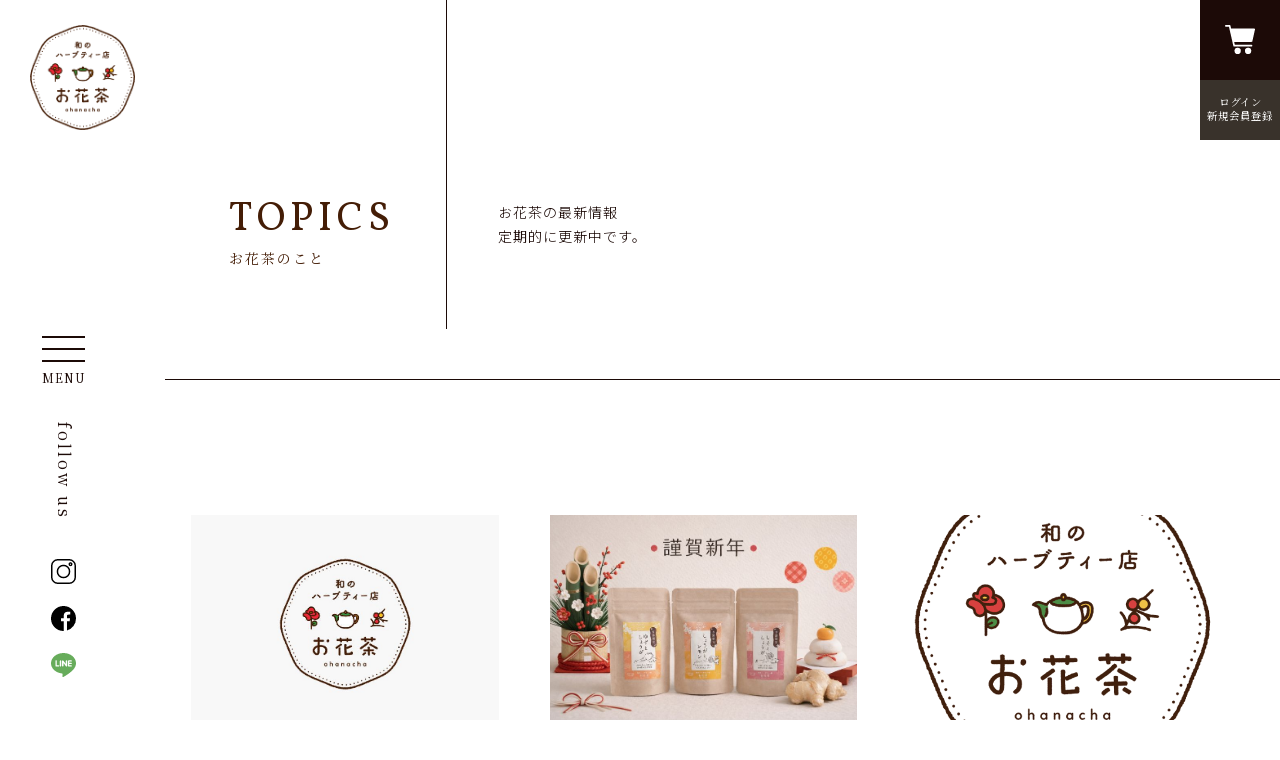

--- FILE ---
content_type: text/html; charset=UTF-8
request_url: https://ohanacha.jp/topics_cat/about-tea/
body_size: 9800
content:
<!DOCTYPE html>
<!--[if IE 7]>
<html class="ie ie7" dir="ltr" lang="ja"
	prefix="og: https://ogp.me/ns#" >
<![endif]-->
<!--[if IE 8]>
<html class="ie ie8" dir="ltr" lang="ja"
	prefix="og: https://ogp.me/ns#" >
<![endif]-->
<!--[if !(IE 7) | !(IE 8) ]><!-->
<html dir="ltr" lang="ja"
	prefix="og: https://ogp.me/ns#" >
<!--<![endif]-->
<head>
<meta charset="UTF-8">
<meta name="viewport" content="width=device-width, user-scalable=yes">
<meta http-equiv="X-UA-Compatible" content="IE=edge,chrome=1">
<meta name="format-detection" content="telephone=no">

<!--
<PageMap>
  <DataObject type="thumbnail">
    <Attribute name="src" value="https://ohanacha.jp/wp-content/themes/ohanacha/images/web_thumbnail.jpg"/>
    <Attribute name="width" value="100"/>
    <Attribute name="height" value="130"/>
  </DataObject>
</PageMap>
-->


<link rel="pingback" href="https://ohanacha.jp/xmlrpc.php">
<link rel="shortcut icon" href="https://ohanacha.jp/wp-content/themes/ohanacha/images/favicon.ico">
<link rel="apple-touch-icon" sizes="180x180" href="https://ohanacha.jp/wp-content/themes/ohanacha/images/apple-touch-icon.png">
<link rel="stylesheet" href="https://ohanacha.jp/wp-content/themes/ohanacha/css/layout.css?202404021840" media="all" />
<link href="https://fonts.googleapis.com/css2?family=Noto+Sans+JP:wght@300;400;500&family=Noto+Serif+JP:wght@400;500;700&display=swap" rel="stylesheet">
<link href="https://fonts.googleapis.com/css2?family=Vollkorn&display=swap" rel="stylesheet">

		<!-- All in One SEO 4.4.1 - aioseo.com -->
		<title>お花茶のこと - 和のハーブティー お花茶</title>
		<meta name="robots" content="max-image-preview:large" />
		<link rel="canonical" href="https://ohanacha.jp/topics_cat/about-tea/" />
		<link rel="next" href="https://ohanacha.jp/topics_cat/about-tea/page/2/" />
		<meta name="generator" content="All in One SEO (AIOSEO) 4.4.1" />
		<script type="application/ld+json" class="aioseo-schema">
			{"@context":"https:\/\/schema.org","@graph":[{"@type":"BreadcrumbList","@id":"https:\/\/ohanacha.jp\/topics_cat\/about-tea\/#breadcrumblist","itemListElement":[{"@type":"ListItem","@id":"https:\/\/ohanacha.jp\/#listItem","position":1,"item":{"@type":"WebPage","@id":"https:\/\/ohanacha.jp\/","name":"\u30db\u30fc\u30e0","url":"https:\/\/ohanacha.jp\/"},"nextItem":"https:\/\/ohanacha.jp\/topics_cat\/about-tea\/#listItem"},{"@type":"ListItem","@id":"https:\/\/ohanacha.jp\/topics_cat\/about-tea\/#listItem","position":2,"item":{"@type":"WebPage","@id":"https:\/\/ohanacha.jp\/topics_cat\/about-tea\/","name":"\u304a\u82b1\u8336\u306e\u3053\u3068","url":"https:\/\/ohanacha.jp\/topics_cat\/about-tea\/"},"previousItem":"https:\/\/ohanacha.jp\/#listItem"}]},{"@type":"CollectionPage","@id":"https:\/\/ohanacha.jp\/topics_cat\/about-tea\/#collectionpage","url":"https:\/\/ohanacha.jp\/topics_cat\/about-tea\/","name":"\u304a\u82b1\u8336\u306e\u3053\u3068 - \u548c\u306e\u30cf\u30fc\u30d6\u30c6\u30a3\u30fc \u304a\u82b1\u8336","inLanguage":"ja","isPartOf":{"@id":"https:\/\/ohanacha.jp\/#website"},"breadcrumb":{"@id":"https:\/\/ohanacha.jp\/topics_cat\/about-tea\/#breadcrumblist"}},{"@type":"Organization","@id":"https:\/\/ohanacha.jp\/#organization","name":"\u548c\u306e\u30cf\u30fc\u30d6\u30c6\u30a3\u30fc \u304a\u82b1\u8336","url":"https:\/\/ohanacha.jp\/"},{"@type":"WebSite","@id":"https:\/\/ohanacha.jp\/#website","url":"https:\/\/ohanacha.jp\/","name":"\u548c\u306e\u30cf\u30fc\u30d6\u30c6\u30a3\u30fc \u304a\u82b1\u8336","inLanguage":"ja","publisher":{"@id":"https:\/\/ohanacha.jp\/#organization"}}]}
		</script>
		<!-- All in One SEO -->

<link rel="alternate" type="application/rss+xml" title="和のハーブティー お花茶 &raquo; お花茶のこと カテゴリー のフィード" href="https://ohanacha.jp/topics_cat/about-tea/feed/" />
<script type="text/javascript">
window._wpemojiSettings = {"baseUrl":"https:\/\/s.w.org\/images\/core\/emoji\/14.0.0\/72x72\/","ext":".png","svgUrl":"https:\/\/s.w.org\/images\/core\/emoji\/14.0.0\/svg\/","svgExt":".svg","source":{"concatemoji":"https:\/\/ohanacha.jp\/wp-includes\/js\/wp-emoji-release.min.js?ver=6.1.9"}};
/*! This file is auto-generated */
!function(e,a,t){var n,r,o,i=a.createElement("canvas"),p=i.getContext&&i.getContext("2d");function s(e,t){var a=String.fromCharCode,e=(p.clearRect(0,0,i.width,i.height),p.fillText(a.apply(this,e),0,0),i.toDataURL());return p.clearRect(0,0,i.width,i.height),p.fillText(a.apply(this,t),0,0),e===i.toDataURL()}function c(e){var t=a.createElement("script");t.src=e,t.defer=t.type="text/javascript",a.getElementsByTagName("head")[0].appendChild(t)}for(o=Array("flag","emoji"),t.supports={everything:!0,everythingExceptFlag:!0},r=0;r<o.length;r++)t.supports[o[r]]=function(e){if(p&&p.fillText)switch(p.textBaseline="top",p.font="600 32px Arial",e){case"flag":return s([127987,65039,8205,9895,65039],[127987,65039,8203,9895,65039])?!1:!s([55356,56826,55356,56819],[55356,56826,8203,55356,56819])&&!s([55356,57332,56128,56423,56128,56418,56128,56421,56128,56430,56128,56423,56128,56447],[55356,57332,8203,56128,56423,8203,56128,56418,8203,56128,56421,8203,56128,56430,8203,56128,56423,8203,56128,56447]);case"emoji":return!s([129777,127995,8205,129778,127999],[129777,127995,8203,129778,127999])}return!1}(o[r]),t.supports.everything=t.supports.everything&&t.supports[o[r]],"flag"!==o[r]&&(t.supports.everythingExceptFlag=t.supports.everythingExceptFlag&&t.supports[o[r]]);t.supports.everythingExceptFlag=t.supports.everythingExceptFlag&&!t.supports.flag,t.DOMReady=!1,t.readyCallback=function(){t.DOMReady=!0},t.supports.everything||(n=function(){t.readyCallback()},a.addEventListener?(a.addEventListener("DOMContentLoaded",n,!1),e.addEventListener("load",n,!1)):(e.attachEvent("onload",n),a.attachEvent("onreadystatechange",function(){"complete"===a.readyState&&t.readyCallback()})),(e=t.source||{}).concatemoji?c(e.concatemoji):e.wpemoji&&e.twemoji&&(c(e.twemoji),c(e.wpemoji)))}(window,document,window._wpemojiSettings);
</script>
<style type="text/css">
img.wp-smiley,
img.emoji {
	display: inline !important;
	border: none !important;
	box-shadow: none !important;
	height: 1em !important;
	width: 1em !important;
	margin: 0 0.07em !important;
	vertical-align: -0.1em !important;
	background: none !important;
	padding: 0 !important;
}
</style>
	<link rel='stylesheet' id='autodeliveryStyleSheets-css' href='https://ohanacha.jp/wp-content/plugins/wcex_auto_delivery/auto_delivery.css?ver=6.1.9' type='text/css' media='all' />
<link rel='stylesheet' id='wp-block-library-css' href='https://ohanacha.jp/wp-includes/css/dist/block-library/style.min.css?ver=6.1.9' type='text/css' media='all' />
<link rel='stylesheet' id='classic-theme-styles-css' href='https://ohanacha.jp/wp-includes/css/classic-themes.min.css?ver=1' type='text/css' media='all' />
<style id='global-styles-inline-css' type='text/css'>
body{--wp--preset--color--black: #000000;--wp--preset--color--cyan-bluish-gray: #abb8c3;--wp--preset--color--white: #ffffff;--wp--preset--color--pale-pink: #f78da7;--wp--preset--color--vivid-red: #cf2e2e;--wp--preset--color--luminous-vivid-orange: #ff6900;--wp--preset--color--luminous-vivid-amber: #fcb900;--wp--preset--color--light-green-cyan: #7bdcb5;--wp--preset--color--vivid-green-cyan: #00d084;--wp--preset--color--pale-cyan-blue: #8ed1fc;--wp--preset--color--vivid-cyan-blue: #0693e3;--wp--preset--color--vivid-purple: #9b51e0;--wp--preset--gradient--vivid-cyan-blue-to-vivid-purple: linear-gradient(135deg,rgba(6,147,227,1) 0%,rgb(155,81,224) 100%);--wp--preset--gradient--light-green-cyan-to-vivid-green-cyan: linear-gradient(135deg,rgb(122,220,180) 0%,rgb(0,208,130) 100%);--wp--preset--gradient--luminous-vivid-amber-to-luminous-vivid-orange: linear-gradient(135deg,rgba(252,185,0,1) 0%,rgba(255,105,0,1) 100%);--wp--preset--gradient--luminous-vivid-orange-to-vivid-red: linear-gradient(135deg,rgba(255,105,0,1) 0%,rgb(207,46,46) 100%);--wp--preset--gradient--very-light-gray-to-cyan-bluish-gray: linear-gradient(135deg,rgb(238,238,238) 0%,rgb(169,184,195) 100%);--wp--preset--gradient--cool-to-warm-spectrum: linear-gradient(135deg,rgb(74,234,220) 0%,rgb(151,120,209) 20%,rgb(207,42,186) 40%,rgb(238,44,130) 60%,rgb(251,105,98) 80%,rgb(254,248,76) 100%);--wp--preset--gradient--blush-light-purple: linear-gradient(135deg,rgb(255,206,236) 0%,rgb(152,150,240) 100%);--wp--preset--gradient--blush-bordeaux: linear-gradient(135deg,rgb(254,205,165) 0%,rgb(254,45,45) 50%,rgb(107,0,62) 100%);--wp--preset--gradient--luminous-dusk: linear-gradient(135deg,rgb(255,203,112) 0%,rgb(199,81,192) 50%,rgb(65,88,208) 100%);--wp--preset--gradient--pale-ocean: linear-gradient(135deg,rgb(255,245,203) 0%,rgb(182,227,212) 50%,rgb(51,167,181) 100%);--wp--preset--gradient--electric-grass: linear-gradient(135deg,rgb(202,248,128) 0%,rgb(113,206,126) 100%);--wp--preset--gradient--midnight: linear-gradient(135deg,rgb(2,3,129) 0%,rgb(40,116,252) 100%);--wp--preset--duotone--dark-grayscale: url('#wp-duotone-dark-grayscale');--wp--preset--duotone--grayscale: url('#wp-duotone-grayscale');--wp--preset--duotone--purple-yellow: url('#wp-duotone-purple-yellow');--wp--preset--duotone--blue-red: url('#wp-duotone-blue-red');--wp--preset--duotone--midnight: url('#wp-duotone-midnight');--wp--preset--duotone--magenta-yellow: url('#wp-duotone-magenta-yellow');--wp--preset--duotone--purple-green: url('#wp-duotone-purple-green');--wp--preset--duotone--blue-orange: url('#wp-duotone-blue-orange');--wp--preset--font-size--small: 13px;--wp--preset--font-size--medium: 20px;--wp--preset--font-size--large: 36px;--wp--preset--font-size--x-large: 42px;--wp--preset--spacing--20: 0.44rem;--wp--preset--spacing--30: 0.67rem;--wp--preset--spacing--40: 1rem;--wp--preset--spacing--50: 1.5rem;--wp--preset--spacing--60: 2.25rem;--wp--preset--spacing--70: 3.38rem;--wp--preset--spacing--80: 5.06rem;}:where(.is-layout-flex){gap: 0.5em;}body .is-layout-flow > .alignleft{float: left;margin-inline-start: 0;margin-inline-end: 2em;}body .is-layout-flow > .alignright{float: right;margin-inline-start: 2em;margin-inline-end: 0;}body .is-layout-flow > .aligncenter{margin-left: auto !important;margin-right: auto !important;}body .is-layout-constrained > .alignleft{float: left;margin-inline-start: 0;margin-inline-end: 2em;}body .is-layout-constrained > .alignright{float: right;margin-inline-start: 2em;margin-inline-end: 0;}body .is-layout-constrained > .aligncenter{margin-left: auto !important;margin-right: auto !important;}body .is-layout-constrained > :where(:not(.alignleft):not(.alignright):not(.alignfull)){max-width: var(--wp--style--global--content-size);margin-left: auto !important;margin-right: auto !important;}body .is-layout-constrained > .alignwide{max-width: var(--wp--style--global--wide-size);}body .is-layout-flex{display: flex;}body .is-layout-flex{flex-wrap: wrap;align-items: center;}body .is-layout-flex > *{margin: 0;}:where(.wp-block-columns.is-layout-flex){gap: 2em;}.has-black-color{color: var(--wp--preset--color--black) !important;}.has-cyan-bluish-gray-color{color: var(--wp--preset--color--cyan-bluish-gray) !important;}.has-white-color{color: var(--wp--preset--color--white) !important;}.has-pale-pink-color{color: var(--wp--preset--color--pale-pink) !important;}.has-vivid-red-color{color: var(--wp--preset--color--vivid-red) !important;}.has-luminous-vivid-orange-color{color: var(--wp--preset--color--luminous-vivid-orange) !important;}.has-luminous-vivid-amber-color{color: var(--wp--preset--color--luminous-vivid-amber) !important;}.has-light-green-cyan-color{color: var(--wp--preset--color--light-green-cyan) !important;}.has-vivid-green-cyan-color{color: var(--wp--preset--color--vivid-green-cyan) !important;}.has-pale-cyan-blue-color{color: var(--wp--preset--color--pale-cyan-blue) !important;}.has-vivid-cyan-blue-color{color: var(--wp--preset--color--vivid-cyan-blue) !important;}.has-vivid-purple-color{color: var(--wp--preset--color--vivid-purple) !important;}.has-black-background-color{background-color: var(--wp--preset--color--black) !important;}.has-cyan-bluish-gray-background-color{background-color: var(--wp--preset--color--cyan-bluish-gray) !important;}.has-white-background-color{background-color: var(--wp--preset--color--white) !important;}.has-pale-pink-background-color{background-color: var(--wp--preset--color--pale-pink) !important;}.has-vivid-red-background-color{background-color: var(--wp--preset--color--vivid-red) !important;}.has-luminous-vivid-orange-background-color{background-color: var(--wp--preset--color--luminous-vivid-orange) !important;}.has-luminous-vivid-amber-background-color{background-color: var(--wp--preset--color--luminous-vivid-amber) !important;}.has-light-green-cyan-background-color{background-color: var(--wp--preset--color--light-green-cyan) !important;}.has-vivid-green-cyan-background-color{background-color: var(--wp--preset--color--vivid-green-cyan) !important;}.has-pale-cyan-blue-background-color{background-color: var(--wp--preset--color--pale-cyan-blue) !important;}.has-vivid-cyan-blue-background-color{background-color: var(--wp--preset--color--vivid-cyan-blue) !important;}.has-vivid-purple-background-color{background-color: var(--wp--preset--color--vivid-purple) !important;}.has-black-border-color{border-color: var(--wp--preset--color--black) !important;}.has-cyan-bluish-gray-border-color{border-color: var(--wp--preset--color--cyan-bluish-gray) !important;}.has-white-border-color{border-color: var(--wp--preset--color--white) !important;}.has-pale-pink-border-color{border-color: var(--wp--preset--color--pale-pink) !important;}.has-vivid-red-border-color{border-color: var(--wp--preset--color--vivid-red) !important;}.has-luminous-vivid-orange-border-color{border-color: var(--wp--preset--color--luminous-vivid-orange) !important;}.has-luminous-vivid-amber-border-color{border-color: var(--wp--preset--color--luminous-vivid-amber) !important;}.has-light-green-cyan-border-color{border-color: var(--wp--preset--color--light-green-cyan) !important;}.has-vivid-green-cyan-border-color{border-color: var(--wp--preset--color--vivid-green-cyan) !important;}.has-pale-cyan-blue-border-color{border-color: var(--wp--preset--color--pale-cyan-blue) !important;}.has-vivid-cyan-blue-border-color{border-color: var(--wp--preset--color--vivid-cyan-blue) !important;}.has-vivid-purple-border-color{border-color: var(--wp--preset--color--vivid-purple) !important;}.has-vivid-cyan-blue-to-vivid-purple-gradient-background{background: var(--wp--preset--gradient--vivid-cyan-blue-to-vivid-purple) !important;}.has-light-green-cyan-to-vivid-green-cyan-gradient-background{background: var(--wp--preset--gradient--light-green-cyan-to-vivid-green-cyan) !important;}.has-luminous-vivid-amber-to-luminous-vivid-orange-gradient-background{background: var(--wp--preset--gradient--luminous-vivid-amber-to-luminous-vivid-orange) !important;}.has-luminous-vivid-orange-to-vivid-red-gradient-background{background: var(--wp--preset--gradient--luminous-vivid-orange-to-vivid-red) !important;}.has-very-light-gray-to-cyan-bluish-gray-gradient-background{background: var(--wp--preset--gradient--very-light-gray-to-cyan-bluish-gray) !important;}.has-cool-to-warm-spectrum-gradient-background{background: var(--wp--preset--gradient--cool-to-warm-spectrum) !important;}.has-blush-light-purple-gradient-background{background: var(--wp--preset--gradient--blush-light-purple) !important;}.has-blush-bordeaux-gradient-background{background: var(--wp--preset--gradient--blush-bordeaux) !important;}.has-luminous-dusk-gradient-background{background: var(--wp--preset--gradient--luminous-dusk) !important;}.has-pale-ocean-gradient-background{background: var(--wp--preset--gradient--pale-ocean) !important;}.has-electric-grass-gradient-background{background: var(--wp--preset--gradient--electric-grass) !important;}.has-midnight-gradient-background{background: var(--wp--preset--gradient--midnight) !important;}.has-small-font-size{font-size: var(--wp--preset--font-size--small) !important;}.has-medium-font-size{font-size: var(--wp--preset--font-size--medium) !important;}.has-large-font-size{font-size: var(--wp--preset--font-size--large) !important;}.has-x-large-font-size{font-size: var(--wp--preset--font-size--x-large) !important;}
.wp-block-navigation a:where(:not(.wp-element-button)){color: inherit;}
:where(.wp-block-columns.is-layout-flex){gap: 2em;}
.wp-block-pullquote{font-size: 1.5em;line-height: 1.6;}
</style>
<link rel='stylesheet' id='usces_default_css-css' href='https://ohanacha.jp/wp-content/plugins/usc-e-shop/css/usces_default.css?ver=2.8.23.2309251' type='text/css' media='all' />
<link rel='stylesheet' id='dashicons-css' href='https://ohanacha.jp/wp-includes/css/dashicons.min.css?ver=6.1.9' type='text/css' media='all' />
<link rel='stylesheet' id='usces_cart_css-css' href='https://ohanacha.jp/wp-content/plugins/usc-e-shop/css/usces_cart.css?ver=2.8.23.2309251' type='text/css' media='all' />
<link rel='stylesheet' id='my-calendar-reset-css' href='https://ohanacha.jp/wp-content/plugins/my-calendar/css/reset.css?ver=3.4.15' type='text/css' media='all' />
<link rel='stylesheet' id='my-calendar-style-css' href='https://ohanacha.jp/wp-content/plugins/my-calendar/styles/twentytwenty.css?ver=3.4.15-twentytwenty-css' type='text/css' media='all' />
<style id='my-calendar-style-inline-css' type='text/css'>

/* Styles by My Calendar - Joseph C Dolson https://www.joedolson.com/ */

.mc-main .mc_general .event-title, .mc-main .mc_general .event-title a { background: #ffffcc !important; color: #000000 !important; }
.mc-main .mc_general .event-title a:hover, .mc-main .mc_general .event-title a:focus { background: #ffffff !important;}
.mc-main {--primary-dark: #313233; --primary-light: #fff; --secondary-light: #fff; --secondary-dark: #000; --highlight-dark: #666; --highlight-light: #efefef; --category-mc_general: #ffffcc; }
</style>
<link rel="https://api.w.org/" href="https://ohanacha.jp/wp-json/" /><link rel="alternate" type="application/json" href="https://ohanacha.jp/wp-json/wp/v2/topics_cat/14" /><link rel="EditURI" type="application/rsd+xml" title="RSD" href="https://ohanacha.jp/xmlrpc.php?rsd" />
<link rel="wlwmanifest" type="application/wlwmanifest+xml" href="https://ohanacha.jp/wp-includes/wlwmanifest.xml" />
<meta name="generator" content="WordPress 6.1.9" />
<!-- Analytics by WP Statistics v14.1.3.1 - https://wp-statistics.com/ -->
</head>

<body id="top" class="fadeout">
<div id="container_wrap">

<header>
		<a href="https://ohanacha.jp/" class="logo"><img src="https://ohanacha.jp/wp-content/themes/ohanacha/images/logo.png" alt="和のハーブティー店お花茶"></a>
	
	<div class="pc">
		<a href="https://ohanacha.jp/usces-cart/" class="cart"><img src="https://ohanacha.jp/wp-content/themes/ohanacha/images/icon_cart.svg">買い物かご<br>を見る</a>

		<a href="https://ohanacha.jp/usces-member/" class="login"><img src="https://ohanacha.jp/wp-content/themes/ohanacha/images/icon_login.svg">ログイン<br>新規会員登録</a>
	</div>

	<div id="overlay">
		<div class="sp_nav">
			<div class="menu-%e3%83%8a%e3%83%93%e3%82%b2%e3%83%bc%e3%82%b7%e3%83%a7%e3%83%b3-container"><ul><li></li><li id="menu-item-169" class="menu-item menu-item-type-custom menu-item-object-custom menu-item-home menu-item-169"><a href="https://ohanacha.jp/">トップ</a></li>
<li id="menu-item-170" class="menu-item menu-item-type-custom menu-item-object-custom menu-item-170"><a href="https://ohanacha.jp/topics/">トピックス</a></li>
<li id="menu-item-786" class="menu-item menu-item-type-post_type menu-item-object-page menu-item-786"><a href="https://ohanacha.jp/about-us/">お花茶について</a></li>
<li id="menu-item-171" class="menu-item menu-item-type-custom menu-item-object-custom menu-item-171"><a href="https://ohanacha.jp/item/">商品一覧</a></li>
<li id="menu-item-783" class="menu-item menu-item-type-custom menu-item-object-custom menu-item-783"><a href="https://ohanacha.jp/voice/">お客様の声</a></li>
<li id="menu-item-787" class="menu-item menu-item-type-post_type menu-item-object-page menu-item-787"><a href="https://ohanacha.jp/faq/">よくある質問</a></li>
<li id="menu-item-788" class="menu-item menu-item-type-post_type menu-item-object-page menu-item-788"><a href="https://ohanacha.jp/shop/">出店・お取り扱い店舗</a></li>
<li id="menu-item-785" class="menu-item menu-item-type-post_type menu-item-object-page menu-item-785"><a href="https://ohanacha.jp/contact/">お問い合わせ</a></li>
</ul></div>
			<!--<li><a href="https://ohanacha.jp/contact/">お問い合わせ</a></li>
			<li><a href="https://ohanacha.jp/shop/">出店・お取り扱い店舗</a></li>
			<li><a href="https://ohanacha.jp/faq/">よくある質問</a></li>
			<li><a href="https://ohanacha.jp/voice/">お客様の声</a></li>
			<li><a href="https://ohanacha.jp/item/">商品一覧</a></li>
			<li><a href="https://ohanacha.jp/about-us/">お花茶について</a></li>
			<li class="current"><a href="https://ohanacha.jp/topics/">トピックス</a></li>
			<li><a href="https://ohanacha.jp/">トップ</a></li>-->
		</div>
	</div>
	<a class="menu-trigger"><span class="border"></span><span class="border"></span><span class="border"></span><span class="txt"></span></a>

	<div class="sp">
		<a href="https://ohanacha.jp/usces-cart/" class="cart opacity"><img src="https://ohanacha.jp/wp-content/themes/ohanacha/images/icon_cart.svg"></a>

		<a href="https://ohanacha.jp/usces-member/" class="login opacity"><img src="https://ohanacha.jp/wp-content/themes/ohanacha/images/icon_login.svg"></a>
	</div>
	<dl class="dlist_sns">
		<dt>｜follow us｜</dt>
		<dd>
			<a href="https://www.instagram.com/ohana.cha/" target="_blank"><img src="https://ohanacha.jp/wp-content/themes/ohanacha/images/icon_instagram.svg"></a>
			<a href="https://www.facebook.com/%E3%81%8A%E8%8A%B1%E8%8C%B6-724353130930738/" target="_blank"><img src="https://ohanacha.jp/wp-content/themes/ohanacha/images/icon_facebook.svg"></a>
			<a href="https://lin.ee/7pMKM4b" target="_blank"><img src="https://ohanacha.jp/wp-content/themes/ohanacha/images/icon_line.svg"></a>
		</dd>
	</dl>
</header>

<div class="header_box">
	<nav id="gnavi">
		<div class="menu-%e3%83%8a%e3%83%93%e3%82%b2%e3%83%bc%e3%82%b7%e3%83%a7%e3%83%b3-container"><ul id="menu-%e3%83%8a%e3%83%93%e3%82%b2%e3%83%bc%e3%82%b7%e3%83%a7%e3%83%b3-1" class="menu"><li class="menu-item menu-item-type-custom menu-item-object-custom menu-item-home menu-item-169"><a href="https://ohanacha.jp/">トップ</a></li>
<li class="menu-item menu-item-type-custom menu-item-object-custom menu-item-170"><a href="https://ohanacha.jp/topics/">トピックス</a></li>
<li class="menu-item menu-item-type-post_type menu-item-object-page menu-item-786"><a href="https://ohanacha.jp/about-us/">お花茶について</a></li>
<li class="menu-item menu-item-type-custom menu-item-object-custom menu-item-171"><a href="https://ohanacha.jp/item/">商品一覧</a></li>
<li class="menu-item menu-item-type-custom menu-item-object-custom menu-item-783"><a href="https://ohanacha.jp/voice/">お客様の声</a></li>
<li class="menu-item menu-item-type-post_type menu-item-object-page menu-item-787"><a href="https://ohanacha.jp/faq/">よくある質問</a></li>
<li class="menu-item menu-item-type-post_type menu-item-object-page menu-item-788"><a href="https://ohanacha.jp/shop/">出店・お取り扱い店舗</a></li>
<li class="menu-item menu-item-type-post_type menu-item-object-page menu-item-785"><a href="https://ohanacha.jp/contact/">お問い合わせ</a></li>
</ul></div>
		<!--<li><a href="https://ohanacha.jp/">トップ</a></li>
		<li class="current"><a href="https://ohanacha.jp/topics/">トピックス</a></li>
		<li><a href="https://ohanacha.jp/about-us/">お花茶について</a></li>
		<li><a href="https://ohanacha.jp/item/">商品一覧</a></li>
		<li><a href="https://ohanacha.jp/voice/">お客様の声</a></li>
		<li><a href="https://ohanacha.jp/faq/">よくある質問</a></li>
		<li><a href="https://ohanacha.jp/shop/">出店・お取り扱い店舗</a></li>
		<li><a href="https://ohanacha.jp/contact/">お問い合わせ</a></li>-->
	</nav>
</div>
<div id="container">
<div id="content">

<div class="secound">
	<h1 class="low_main_ttl">TOPICS<span>お花茶のこと</span></h1>
	<p class="secound_txt">お花茶の最新情報<br>定期的に更新中です。</p>
</div>

<div class="section_wrap">
<div class="inner">

	<ul class="list_topics__low">
					<li><a href="https://ohanacha.jp/topics/1-5%e3%81%8b%e3%82%89%e9%a0%86%e6%ac%a1%e7%99%ba%e9%80%81%e3%81%97%e3%81%a6%e3%81%8a%e3%82%8a%e3%81%be%e3%81%99/">
				<div class="topics_img">
										<div class="fit" style="background-image: url(https://ohanacha.jp/wp-content/themes/ohanacha/images/thumbnail.jpg)" ></div>
				</div>
				<p class="date">
					<span class="day">2026.01.05</span>
					<span class="cat 
					about-tea">
					お花茶のこと					</span>
				</p>
				<p class="title">1/5から順次発送しております</p>
				1/5から仕事はじめです。
今年もどうぞよろしくお願い致します。
&nbsp…			</a></li>
					<li><a href="https://ohanacha.jp/topics/%e8%ac%b9%e8%b3%80%e6%96%b0%e5%b9%b4/">
				<div class="topics_img">
										<div class="fit" style="background-image: url(https://ohanacha.jp/wp-content/uploads/2026/01/ChatGPT-Image-2025年12月31日-21_28_36.jpg)" ></div>
				</div>
				<p class="date">
					<span class="day">2026.01.01</span>
					<span class="cat 
					about-tea">
					お花茶のこと					</span>
				</p>
				<p class="title">謹賀新年</p>
				謹賀新年
&nbsp;
2026年、明けましておめでとうございます。
皆様…			</a></li>
					<li><a href="https://ohanacha.jp/topics/%e5%b9%b4%e6%9c%ab%e3%81%ae%e3%81%94%e6%8c%a8%e6%8b%b6/">
				<div class="topics_img">
										<div class="fit" style="background-image: url(https://ohanacha.jp/wp-content/uploads/2020/10/logo_rinkaku_アイコン.png)" ></div>
				</div>
				<p class="date">
					<span class="day">2025.12.30</span>
					<span class="cat 
					about-tea">
					お花茶のこと					</span>
				</p>
				<p class="title">年末のご挨拶</p>
				2025年もお花茶をお楽しみ頂きまして、誠にありがとうございました。
今年は例…			</a></li>
					<li><a href="https://ohanacha.jp/topics/%e5%b9%b4%e6%9c%ab%e5%b9%b4%e5%a7%8b%e3%81%ae%e3%81%8a%e4%bc%91%e3%81%bf%ef%bc%9a12-29%e3%80%9c1-04/">
				<div class="topics_img">
										<div class="fit" style="background-image: url(https://ohanacha.jp/wp-content/themes/ohanacha/images/thumbnail.jpg)" ></div>
				</div>
				<p class="date">
					<span class="day">2025.12.29</span>
					<span class="cat 
					about-tea">
					お花茶のこと					</span>
				</p>
				<p class="title">年末年始のお休み：12/29〜1/04</p>
				下記の通り、年末年始のお休みを頂きます。
&nbsp;
2025/12/29…			</a></li>
					<li><a href="https://ohanacha.jp/topics/%e9%a3%9f%e3%81%b9%e3%81%99%e3%81%8e%e3%81%a1%e3%82%83%e3%81%a3%e3%81%9f%e3%82%bb%e3%83%83%e3%83%88-%e9%99%90%e5%ae%9a%e8%b2%a9%e5%a3%b2/">
				<div class="topics_img">
										<div class="fit" style="background-image: url(https://ohanacha.jp/wp-content/uploads/2025/12/ChatGPT-Image-2025年12月27日-12_13_15.jpg)" ></div>
				</div>
				<p class="date">
					<span class="day">2025.12.29</span>
					<span class="cat 
					about-tea">
					お花茶のこと					</span>
				</p>
				<p class="title">食べすぎちゃったセット 限定販売</p>
				年末年始のこの時期。
ついつい食べすぎちゃいます。
そんな時に飲みたい２種類…			</a></li>
					<li><a href="https://ohanacha.jp/topics/%e6%84%9f%e8%ac%9dsale%ef%bc%9a12-28%e3%81%be%e3%81%a7/">
				<div class="topics_img">
										<div class="fit" style="background-image: url(https://ohanacha.jp/wp-content/themes/ohanacha/images/thumbnail.jpg)" ></div>
				</div>
				<p class="date">
					<span class="day">2025.12.01</span>
					<span class="cat 
					about-tea">
					お花茶のこと					</span>
				</p>
				<p class="title">感謝SALE：12/28まで</p>
				今年も一年、ありがとうございました！
感謝の気持ちを込めまして、感謝SALEを…			</a></li>
					<li><a href="https://ohanacha.jp/topics/%e7%a7%8b%e4%bc%91%e3%81%bf%e3%81%ae%e3%81%8a%e7%9f%a5%e3%82%89%e3%81%9b9-18%e3%80%9c9-23/">
				<div class="topics_img">
										<div class="fit" style="background-image: url(https://ohanacha.jp/wp-content/themes/ohanacha/images/thumbnail.jpg)" ></div>
				</div>
				<p class="date">
					<span class="day">2025.09.16</span>
					<span class="cat 
					about-tea">
					お花茶のこと					</span>
				</p>
				<p class="title">秋休みのお知らせ[9/18〜9/23]</p>
				以下の期間に関して、お休みを頂きます
&nbsp;
2025/09/18(木…			</a></li>
					<li><a href="https://ohanacha.jp/topics/2025%e5%b9%b4%e3%82%82%e3%82%88%e3%82%8d%e3%81%97%e3%81%8f%e3%81%8a%e9%a1%98%e3%81%84%e3%81%97%e3%81%be%e3%81%99/">
				<div class="topics_img">
										<div class="fit" style="background-image: url(https://ohanacha.jp/wp-content/themes/ohanacha/images/thumbnail.jpg)" ></div>
				</div>
				<p class="date">
					<span class="day">2025.01.05</span>
					<span class="cat 
					about-tea">
					お花茶のこと					</span>
				</p>
				<p class="title">2025年もよろしくお願いします</p>
				あけましておめでとうございます。昨年は多くのお客様にお茶をお楽しみ頂きまして、誠…			</a></li>
					<li><a href="https://ohanacha.jp/topics/%e5%b9%b4%e6%9c%ab%e5%b9%b4%e5%a7%8b%e3%81%ae%e3%81%8a%e4%bc%91%e3%81%bf12-29-1-4/">
				<div class="topics_img">
										<div class="fit" style="background-image: url(https://ohanacha.jp/wp-content/themes/ohanacha/images/thumbnail.jpg)" ></div>
				</div>
				<p class="date">
					<span class="day">2024.12.25</span>
					<span class="cat 
					about-tea">
					お花茶のこと					</span>
				</p>
				<p class="title">年末年始のお休み[12/29 &#8211; 1/4]</p>
				いつもお花茶をご利用頂きまして、誠にありがとうございます。今年も多くのお客様にお…			</a></li>
					<li><a href="https://ohanacha.jp/topics/2024-%e5%b9%b4%e6%9c%ab%e3%82%bb%e3%83%bc%e3%83%ab%e9%96%8b%e5%82%ac%ef%bc%81/">
				<div class="topics_img">
										<div class="fit" style="background-image: url(https://ohanacha.jp/wp-content/themes/ohanacha/images/thumbnail.jpg)" ></div>
				</div>
				<p class="date">
					<span class="day">2024.12.01</span>
					<span class="cat 
					about-tea">
					お花茶のこと					</span>
				</p>
				<p class="title">2024 年末セール開催！</p>
				今年も一年お疲れ様でした！
2024年の感謝の気持ちを込めまして、毎年恒例の年…			</a></li>
					<li><a href="https://ohanacha.jp/topics/%e3%81%8a%e8%8a%b1%e8%8c%b6%e3%81%ae%e5%a4%8f%e4%bc%91%e3%81%bf%ef%bc%9a8-10%e3%80%9c8-18/">
				<div class="topics_img">
										<div class="fit" style="background-image: url(https://ohanacha.jp/wp-content/themes/ohanacha/images/thumbnail.jpg)" ></div>
				</div>
				<p class="date">
					<span class="day">2024.07.30</span>
					<span class="cat 
					about-tea">
					お花茶のこと					</span>
				</p>
				<p class="title">お花茶の夏休み：8/10〜8/18</p>
				お花茶では、下記の日程で夏休みを頂きます。・8/10(土) 〜 8/18(日)こ…			</a></li>
					<li><a href="https://ohanacha.jp/topics/%e3%81%8a%e3%82%82%e3%81%a6%e3%81%aa%e3%81%97%e3%82%bb%e3%83%ac%e3%82%af%e3%82%b7%e3%83%a7%e3%83%b3%e3%82%92%e5%8f%97%e8%b3%9e%e3%81%97%e3%81%be%e3%81%97%e3%81%9f/">
				<div class="topics_img">
										<div class="fit" style="background-image: url(https://ohanacha.jp/wp-content/uploads/2024/06/oms2024_logo_3_award.png)" ></div>
				</div>
				<p class="date">
					<span class="day">2024.06.05</span>
					<span class="cat 
					about-tea">
					お花茶のこと					</span>
				</p>
				<p class="title">おもてなしセレクションを受賞しました</p>
				おもてなしセレクションを受賞致しました。おもてなしセレクションは、日本の優れた“…			</a></li>
			</ul>
		<div class='wp-pagenavi' role='navigation'>
<span aria-current='page' class='current'>1</span><a class="page larger" title="ページ 2" href="https://ohanacha.jp/topics_cat/about-tea/page/2/">2</a><a class="page larger" title="ページ 3" href="https://ohanacha.jp/topics_cat/about-tea/page/3/">3</a>
</div>		</div>
</div><!-- ] section_wrap END -->

<div id="list_breadcrumb">
<!-- Breadcrumb NavXT 7.2.0 -->
<span property="itemListElement" typeof="ListItem"><a property="item" typeof="WebPage" title="Go to 和のハーブティー お花茶." href="https://ohanacha.jp" class="home" ><span property="name">トップページ</span></a><meta property="position" content="1"></span> ＞ <span property="itemListElement" typeof="ListItem"><a property="item" typeof="WebPage" title="トピックスへ移動する" href="https://ohanacha.jp/topics/" class="archive post-topics-archive" ><span property="name">トピックス</span></a><meta property="position" content="2"></span> ＞ <span property="itemListElement" typeof="ListItem"><span property="name" class="archive taxonomy topics_cat current-item">お花茶のこと</span><meta property="url" content="https://ohanacha.jp/topics_cat/about-tea/"><meta property="position" content="3"></span></div>

</div><!-- ] content END -->
</div><!-- ] contentainer END -->

<footer>
	<a href="https://ohanacha.jp/" class="f_logo"><img src="https://ohanacha.jp/wp-content/themes/ohanacha/images/logo.png" alt="和のハーブティー お花茶"></a>
	<p class="footer_p">　〒227-0038　<br class="sp">横浜市青葉区奈良2-30-9<br>
		　Tel / Fax : 045-507-9094　<br class="sp"></p>
	<ul class="f_navi">
		<li><a href="https://ohanacha.jp/guide/">特定商取引法に基づく表記</a></li>
		<li><a href="https://ohanacha.jp/policy/">プライバシーポリシー</a></li>
		<li><a href="https://ohanacha.jp/wholesale-sale/">卸販売について</a></li>
	</ul>
	<div class="sp">
		<a href="https://www.instagram.com/ohana.cha/" target="_blank" class="icon_sp_fb"><img src="https://ohanacha.jp/wp-content/themes/ohanacha/images/icon_instagram.svg"></a>
		<a href="https://www.facebook.com/%E3%81%8A%E8%8A%B1%E8%8C%B6-724353130930738/" target="_blank" class="icon_sp_fb"><img src="https://ohanacha.jp/wp-content/themes/ohanacha/images/icon_facebook.svg"></a>
		<a href="https://lin.ee/7pMKM4b" target="_blank" class="icon_sp_fb"><img src="https://ohanacha.jp/wp-content/themes/ohanacha/images/icon_line.svg"></a>
	</div>


	<p class="copy">Copyright &copy; 2022 和のハーブティー お花茶 All Rights Reserved.</p>
</footer>

</div><!-- ] container_wrap END -->

<script src="https://ajax.googleapis.com/ajax/libs/jquery/2.2.4/jquery.min.js"></script>
<script src="https://ohanacha.jp/wp-content/themes/ohanacha/js/slick.min.js"></script>
<script src="https://ohanacha.jp/wp-content/themes/ohanacha/js/base.js"></script>

<!--[if lt IE 9]>
<script src="http://css3-mediaqueries-js.googlecode.com/svn/trunk/css3-mediaqueries.js"></script>
<![endif]-->
<script type='text/javascript' src='https://ohanacha.jp/wp-includes/js/jquery/jquery.min.js?ver=3.6.1' id='jquery-core-js'></script>
<script type='text/javascript' src='https://ohanacha.jp/wp-includes/js/jquery/jquery-migrate.min.js?ver=3.3.2' defer charset='UTF-8' id='jquery-migrate-js'></script>
<script type='text/javascript' id='wp-statistics-tracker-js-extra'>
/* <![CDATA[ */
var WP_Statistics_Tracker_Object = {"hitRequestUrl":"https:\/\/ohanacha.jp\/wp-json\/wp-statistics\/v2\/hit?wp_statistics_hit_rest=yes&track_all=0&current_page_type=tax&current_page_id=14&search_query&page_uri=L3RvcGljc19jYXQvYWJvdXQtdGVhLw=","keepOnlineRequestUrl":"https:\/\/ohanacha.jp\/wp-json\/wp-statistics\/v2\/online?wp_statistics_hit_rest=yes&track_all=0&current_page_type=tax&current_page_id=14&search_query&page_uri=L3RvcGljc19jYXQvYWJvdXQtdGVhLw=","option":{"dntEnabled":false,"cacheCompatibility":false}};
/* ]]> */
</script>
<script type='text/javascript' src='https://ohanacha.jp/wp-content/plugins/wp-statistics/assets/js/tracker.js?ver=6.1.9' defer charset='UTF-8' id='wp-statistics-tracker-js'></script>
	<script type='text/javascript'>
		uscesL10n = {
			
			'ajaxurl': "https://ohanacha.jp/wp-admin/admin-ajax.php",
			'loaderurl': "https://ohanacha.jp/wp-content/plugins/usc-e-shop/images/loading.gif",
			'post_id': "4296",
			'cart_number': "97",
			'is_cart_row': false,
			'opt_esse': new Array(  ),
			'opt_means': new Array(  ),
			'mes_opts': new Array(  ),
			'key_opts': new Array(  ),
			'previous_url': "https://ohanacha.jp",
			'itemRestriction': "",
			'itemOrderAcceptable': "0",
			'uscespage': "wp_search",
			'uscesid': "MDBlMzhmNmRiOWM2MjJiNTA3ODllMTdhNDU3NzczMDBlMzZlNmFhOWZlMmJjNTY1X2FjdGluZ18wX0E%3D",
			'wc_nonce': "b93482bcbd"
		}
	</script>
	<script type='text/javascript' src='https://ohanacha.jp/wp-content/plugins/usc-e-shop/js/usces_cart.js' defer charset='UTF-8'></script>
<!-- Welcart version : v2.8.23.2309251 -->
<script type='text/javascript' src='https://ohanacha.jp/wp-includes/js/dist/vendor/regenerator-runtime.min.js?ver=0.13.9' defer charset='UTF-8' id='regenerator-runtime-js'></script>
<script type='text/javascript' src='https://ohanacha.jp/wp-includes/js/dist/vendor/wp-polyfill.min.js?ver=3.15.0' defer charset='UTF-8' id='wp-polyfill-js'></script>
<script type='text/javascript' src='https://ohanacha.jp/wp-includes/js/dist/dom-ready.min.js?ver=392bdd43726760d1f3ca' defer charset='UTF-8' id='wp-dom-ready-js'></script>
<script type='text/javascript' src='https://ohanacha.jp/wp-includes/js/dist/hooks.min.js?ver=4169d3cf8e8d95a3d6d5' defer charset='UTF-8' id='wp-hooks-js'></script>
<script type='text/javascript' src='https://ohanacha.jp/wp-includes/js/dist/i18n.min.js?ver=9e794f35a71bb98672ae' defer charset='UTF-8' id='wp-i18n-js'></script>
<script type='text/javascript' id='wp-i18n-js-after'>
wp.i18n.setLocaleData( { 'text direction\u0004ltr': [ 'ltr' ] } );
</script>
<script type='text/javascript' id='wp-a11y-js-translations'>
( function( domain, translations ) {
	var localeData = translations.locale_data[ domain ] || translations.locale_data.messages;
	localeData[""].domain = domain;
	wp.i18n.setLocaleData( localeData, domain );
} )( "default", {"translation-revision-date":"2025-10-03 13:04:02+0000","generator":"GlotPress\/4.0.1","domain":"messages","locale_data":{"messages":{"":{"domain":"messages","plural-forms":"nplurals=1; plural=0;","lang":"ja_JP"},"Notifications":["\u901a\u77e5"]}},"comment":{"reference":"wp-includes\/js\/dist\/a11y.js"}} );
</script>
<script type='text/javascript' src='https://ohanacha.jp/wp-includes/js/dist/a11y.min.js?ver=ecce20f002eda4c19664' defer charset='UTF-8' id='wp-a11y-js'></script>
<script type='text/javascript' id='mc.mcjs-js-extra'>
/* <![CDATA[ */
var my_calendar = {"grid":"false","list":"true","mini":"true","ajax":"true","links":"false","newWindow":"\u65b0\u898f\u30bf\u30d6"};
/* ]]> */
</script>
<script type='text/javascript' src='https://ohanacha.jp/wp-content/plugins/my-calendar/js/mcjs.min.js?ver=3.4.15' defer charset='UTF-8' id='mc.mcjs-js'></script>
</body>
</html>

--- FILE ---
content_type: text/css
request_url: https://ohanacha.jp/wp-content/themes/ohanacha/css/layout.css?202404021840
body_size: 14585
content:
@charset "UTF-8";
/*//////////////////////////////////////////////////////////

Copyright (C) apricot-design All Rights Reserved.
------------------------------------------------------------
CSS information
 file name  :  reset.css
 style info :  リセットファイル
 admin info :  apricot-design

//////////////////////////////////////////////////////////*/
article, aside, details, figcaption, figure, footer, header, hgroup, nav, section {
  display: block;
}

audio[controls], canvas, video {
  display: inline-block;
  *display: inline;
  zoom: 1;
}

html {
  overflow-y: scroll;
  -webkit-tap-highlight-color: rgba(0, 0, 0, 0);
  -webkit-text-size-adjust: 100%;
  -ms-text-size-adjust: 100%;
}

body, div, dl, dt, dd, h1, h2, h3, h4, h5, h6, pre, form, fieldset, input, textarea, p, blockquote, th, td, ul {
  margin: 0;
  padding: 0;
}

body, button, input, select, textarea {
  font-size: 100%;
}

abbr[title] {
  border-bottom: 1px dotted;
}

b, strong {
  font-weight: bold;
}

blockquote {
  margin: 1em 40px;
}

dfn {
  font-style: italic;
}

mark {
  background: #ff0;
  color: #000;
}

pre, code, kbd, samp {
  font-family: monospace, monospace;
  _font-family: "courier new", monospace;
  font-size: 1em;
}

pre {
  white-space: pre;
  white-space: pre-wrap;
  word-wrap: break-word;
}

q {
  quotes: none;
}
q:before, q:after {
  content: "";
  content: none;
}

small {
  font-size: 75%;
}

sub {
  font-size: 75%;
  line-height: 0;
  position: relative;
  vertical-align: baseline;
}

sup {
  font-size: 75%;
  line-height: 0;
  position: relative;
  vertical-align: baseline;
  top: -0.5em;
}

sub {
  bottom: -0.25em;
}

ul, ol {
  margin: 0;
  padding: 0;
}

dd {
  margin: 0px;
}

nav ul, nav ol {
  list-style: none;
}

img {
  border: 0;
  -ms-interpolation-mode: bicubic;
}

svg:not(:root) {
  overflow: hidden;
}

figure, form {
  margin: 0;
}

fieldset {
  margin: 0 2px;
  padding: 0.35em 0.625em 0.75em;
}

legend {
  border: 0;
  *margin-left: -7px;
}

button, input, select, textarea {
  font-size: 100%;
  margin: 0;
  vertical-align: baseline;
  *vertical-align: middle;
}

button, input {
  line-height: normal;
  *overflow: visible;
}

button {
  cursor: pointer;
  -webkit-appearance: button;
}

input[type=button], input[type=reset], input[type=submit] {
  cursor: pointer;
  -webkit-appearance: button;
}
input[type=checkbox], input[type=radio] {
  box-sizing: border-box;
}
input[type=search] {
  -webkit-appearance: textfield;
  box-sizing: content-box;
}
input[type=search]::-webkit-search-decoration {
  -webkit-appearance: none;
}

button::-moz-focus-inner, input::-moz-focus-inner {
  border: 0;
  padding: 0;
}

textarea {
  overflow: auto;
  vertical-align: top;
}

table {
  border-collapse: collapse;
  border-spacing: 0;
}

address, caption, cite, code, dfn, em, strong, th, var {
  font-style: normal;
}

h1, h2, h3, h4, h5, h6 {
  font-weight: normal;
  font-size: 100%;
}

img, abbr, acronym, fieldset {
  border: 0;
}

li {
  list-style: none;
}

/*画像を縦に並べた時に余白が出ないように*/
img {
  vertical-align: top;
  font-size: 0;
  line-height: 0;
}

/*box-sizingを全ブラウザに対応*/
* {
  -ms-box-sizing: border-box;
  -o-box-sizing: border-box;
  box-sizing: border-box;
}
*:before, *:after {
  -ms-box-sizing: border-box;
  -o-box-sizing: border-box;
  box-sizing: border-box;
}

.ie6_error, .no_script {
  background: #F66;
  padding: 100px;
  text-align: center;
  font-size: 150%;
  color: #333;
}

.flt {
  float: left;
}

.flr {
  float: right;
}

.txt_l, td.txt_l, .txt_l td {
  text-align: left;
}

.txt_r, td.txt_r, .txt_r td {
  text-align: right;
}

.txt_c, td.txt_c, .txt_c td {
  text-align: center;
}

.valign_t, td.valign_t, .valign_t td {
  vertical-align: top;
}

.valign_m, td.valign_m, .valign_m td {
  vertical-align: middle;
}

.valign_b, td.valign_b, .valign_b td {
  vertical-align: bottom;
}

.clear {
  clear: both;
}

.clearfix {
  zoom: 1;
}
.clearfix:before {
  content: "";
  display: block;
}
.clearfix:after {
  content: "";
  display: block;
  clear: both;
}

.img_bd {
  border: solid 1px #E8E8E8;
}

.c_red {
  color: #FF3425;
}

/* Slider */
.slick-slider {
  position: relative;
  display: block;
  -webkit-touch-callout: none;
  -webkit-user-select: none;
     -moz-user-select: none;
          user-select: none;
  touch-action: pan-y;
  -webkit-tap-highlight-color: transparent;
}

.slick-list {
  position: relative;
  overflow: hidden;
  display: block;
  margin: 0;
  padding: 0;
}
.slick-list:focus {
  outline: none;
}
.slick-list.dragging {
  cursor: pointer;
  cursor: hand;
}

.slick-slider .slick-track, .slick-slider .slick-list {
  transform: translate3d(0, 0, 0);
}

.slick-track {
  position: relative;
  left: 0;
  top: 0;
  display: block;
  margin-left: auto;
  margin-right: auto;
}
.slick-track:before, .slick-track:after {
  content: "";
  display: table;
}
.slick-track:after {
  clear: both;
}
.slick-loading .slick-track {
  visibility: hidden;
}

.slick-slide {
  float: left;
  height: 100%;
  min-height: 1px;
  display: none;
}
[dir=rtl] .slick-slide {
  float: right;
}
.slick-slide img {
  display: block;
}
.slick-slide.slick-loading img {
  display: none;
}
.slick-slide.dragging img {
  pointer-events: none;
}
.slick-initialized .slick-slide {
  display: block;
}
.slick-loading .slick-slide {
  visibility: hidden;
}
.slick-vertical .slick-slide {
  display: block;
  height: auto;
  border: 1px solid transparent;
}

.slick-arrow.slick-hidden {
  display: none;
}

/* Slider */
/* Arrows */
.slick-prev, .slick-next {
  position: absolute;
  display: block;
  height: 20px;
  width: 20px;
  line-height: 0px;
  font-size: 0px;
  cursor: pointer;
  background: transparent;
  color: transparent;
  top: 50%;
  transform: translate(0, -50%);
  padding: 0;
  border: none;
  outline: none;
}
.slick-prev:hover, .slick-prev:focus, .slick-next:hover, .slick-next:focus {
  outline: none;
  background: transparent;
  color: transparent;
}
.slick-prev:before, .slick-next:before {
  font-size: 20px;
  line-height: 1;
  -webkit-font-smoothing: antialiased;
  -moz-osx-font-smoothing: grayscale;
}

.slick-prev {
  left: -25px;
}
[dir=rtl] .slick-prev {
  left: auto;
  right: -25px;
}
.slick-prev:before {
  content: "";
}
[dir=rtl] .slick-prev:before {
  content: "";
}

.slick-next {
  right: -25px;
}
[dir=rtl] .slick-next {
  left: -25px;
  right: auto;
}
.slick-next:before {
  content: "";
}
[dir=rtl] .slick-next:before {
  content: "";
}

.slick-dots {
  position: absolute;
  bottom: 3vw;
  display: flex;
  padding: 0;
  margin: 0;
  right: 5vw;
}
@media screen and (max-width: 767px) {
  .slick-dots {
    left: 5vw;
    right: auto;
    bottom: 5vw;
  }
}
.slick-dots li {
  position: relative;
  cursor: pointer;
  width: 21px;
  height: 21px;
  margin-right: 25px;
}
@media screen and (max-width: 767px) {
  .slick-dots li {
    width: 13px;
    height: 13px;
    margin-right: 15px;
  }
}
.slick-dots li:last-child {
  margin-right: 0;
}
.slick-dots li.slick-active button {
  color: #040000;
}
.slick-dots li button {
  border: 0;
  background: #fff;
  display: block;
  outline: none;
  cursor: pointer;
  font-size: 0;
  padding: 0;
  width: 100%;
  height: 100%;
  border-radius: 50%;
}
.slick-dots li button:hover, .slick-dots li button:focus {
  outline: none;
}
.slick-dots li.slick-active button {
  background: #1c0a07;
}

/*
0:セット
------------------------------------------------------------
*/
html {
  width: 100%;
}

body {
  font: 300 16px/2 "Noto Sans JP", "メイリオ", Meiryo, Helvetica, "Hiragino Kaku Gothic Pro", "ヒラギノ角ゴ Pro W3", "ＭＳ Ｐゴシック", Arial, Verdana, sans-serif;
  color: #1c0a07;
  text-align: left;
  letter-spacing: 1px;
}
@media screen and (max-width: 767px) {
  body {
    font-size: 15px;
  }
}

.win body {
  font-family: "Noto Sans JP", "メイリオ", Meiryo, Helvetica, "Hiragino Kaku Gothic Pro", "ヒラギノ角ゴ Pro W3", "ＭＳ Ｐゴシック", Arial, Verdana, sans-serif;
}

a {
  text-decoration: none;
  color: #1c0a07;
  transition: 0.3s;
}
a:link, a:active, a:visited {
  text-decoration: none;
}

.opacity {
  transition: 0.3s;
}
.opacity:hover {
  opacity: 0.5;
}

img {
  max-width: 100%;
  height: auto;
}
img[src$=".svg"] {
  max-width: 100%;
  width: 100%;
  height: auto;
}

.pc {
  display: inherit;
}
@media screen and (max-width: 767px) {
  .pc {
    display: none;
  }
}

.sp {
  display: none;
}
@media screen and (max-width: 767px) {
  .sp {
    display: inherit;
  }
}

/*
//ベース
------------------------------------------------------------
*/
#container_wrap {
  overflow: hidden;
  min-width: 1000px;
  padding-left: 127px;
}
@media screen and (max-width: 767px) {
  #container_wrap {
    min-width: 1px;
    padding: 0 0 70px;
  }
}

#content {
  padding-top: 50px;
  margin-top: -50px;
}

.section_id {
  padding-top: 50px;
  margin-top: -50px;
}
@media screen and (max-width: 767px) {
  .section_id {
    padding-top: 100px;
    margin-top: -100px;
  }
}

.inner {
  max-width: calc(1180px + 10vw);
  margin: 0 auto;
  padding: 0 5vw;
}
.inner::after {
  content: "";
  display: block;
  clear: both;
}

.inner_10 {
  max-width: calc(1000px + 10vw);
  margin: 0 auto;
  padding: 0 5vw;
}
.inner_10::after {
  content: "";
  display: block;
  clear: both;
}

.section {
  margin-bottom: 100px;
}
@media screen and (max-width: 767px) {
  .section {
    margin-bottom: 15vw;
  }
}

.secound {
  display: flex;
  padding: 200px 520px 0 5vw;
  height: 380px;
  border-bottom: 1px solid #1c0a07;
  margin: 0 0 135px 3vw;
}
@media screen and (max-width: 1350px) {
  .secound {
    padding: 200px 5vw 0;
  }
}
@media screen and (max-width: 767px) {
  .secound {
    flex-flow: wrap;
    padding: 140px 0 8vw;
    height: 100%;
    margin: 0 5vw 14vw;
  }
}
.secound .secound_txt {
  font-size: 0.875em;
  line-height: 1.78;
  padding-left: 4vw;
}
@media screen and (max-width: 767px) {
  .secound .secound_txt {
    width: 100%;
    padding: 0;
  }
}
.secound .list_pagination_02 {
  padding-left: 4vw;
}
@media screen and (max-width: 767px) {
  .secound .list_pagination_02 {
    padding-left: 0;
  }
}

.section_wrap {
  margin-bottom: 135px;
}
@media screen and (max-width: 767px) {
  .section_wrap {
    margin-bottom: 20vw;
  }
}

#main {
  float: right;
  width: 73%;
}
@media screen and (max-width: 767px) {
  #main {
    float: none;
    width: 100%;
    margin-bottom: 15vw;
  }
}

#sub {
  float: left;
  width: calc(27% - 5vw);
}
@media screen and (max-width: 767px) {
  #sub {
    float: none;
    width: 100%;
  }
}

/*
//ヘッダー
------------------------------------------------------------
*/
header {
  position: fixed;
  left: 0;
  top: 0;
  width: 127px;
  height: 100vh;
  z-index: 2;
  background: #fff;
}
@media screen and (max-width: 767px) {
  header {
    width: 170px;
    left: auto;
    right: 0;
    height: 50px;
  }
}

.cart {
  background: #1c0a07;
  display: block;
  position: fixed;
  right: 0;
  top: 0;
  width: 80px;
  padding: 25px;
  height: 80px;
  font-size: 0;
}
@media screen and (max-width: 767px) {
  .cart {
    background: 0 0;
    width: 25px;
    height: 24px;
    padding: 0;
    left: auto;
    position: fixed;
    right: auto;
    z-index: 2;
    top: 13px;
    right: 123px;
  }
}
.cart.top {
  position: relative;
  width: 100%;
  height: 127px;
  padding: 40px;
}
@media screen and (max-width: 767px) {
  .cart.top {
    width: 25px;
    height: 24px;
    padding: 0;
    position: fixed;
  }
}
@media screen and (max-width: 767px) {
  .cart img {
    filter: invert(1);
  }
}
.cart:hover {
  background: #c5b793;
}
@media screen and (max-width: 767px) {
  .cart:hover {
    background: none;
  }
}

.login {
  display: block;
  text-align: center;
  background: #39322b;
  color: #fff;
  font-size: 0.65em;
  line-height: 1.4;
  font-family: "Noto Serif JP", serif;
  font-weight: 400;
  position: fixed;
  right: 0;
  top: 80px;
  width: 80px;
  height: 60px;
  padding-top: 15px;
}
@media screen and (max-width: 767px) {
  .login {
    background: 0 0;
    margin-top: 0;
    right: 77px;
    top: 15px;
    width: 24px;
    height: 21px;
    padding: 0;
    z-index: 2;
  }
}
.login:hover {
  background: #c5b793;
}
@media screen and (max-width: 767px) {
  .login:hover {
    background: none;
  }
}
.login.top {
  font-size: 0.75em;
  padding: 1.5em;
  position: relative;
  width: 100%;
  top: auto;
  height: auto;
}
@media screen and (max-width: 767px) {
  .login.top {
    position: fixed;
    padding: 0;
    width: 24px;
    height: 21px;
    top: 15px;
  }
}
.login img {
  display: none;
}
@media screen and (max-width: 767px) {
  .login img {
    filter: invert(1);
    display: block;
  }
}

.dlist_sns {
  position: absolute;
  bottom: 35px;
  left: 0;
  right: 0;
  margin: auto;
  width: 25px;
}
@media screen and (max-width: 767px) {
  .dlist_sns {
    width: 120px;
    bottom: 7px;
    right: auto;
    display: none;
  }
}
.dlist_sns dt {
  font-family: "Noto Serif JP", serif;
  writing-mode: vertical-lr;
  margin-bottom: 20px;
  line-height: 27px;
  font-weight: 400;
  letter-spacing: 3px;
}
@media screen and (max-width: 767px) {
  .dlist_sns dt {
    display: none;
  }
}
@media screen and (max-width: 767px) {
  .dlist_sns dd {
    display: flex;
    justify-content: center;
  }
}
.dlist_sns dd a {
  display: block;
  margin-bottom: 15px;
}
@media screen and (max-width: 767px) {
  .dlist_sns dd a {
    margin-bottom: 0;
    width: 22px;
  }
}
@media screen and (max-width: 767px) {
  .dlist_sns dd a:first-child {
    margin-right: 25px;
  }
}
.dlist_sns dd a:last-child {
  margin-bottom: 0;
}
.dlist_sns dd a:hover {
  filter: drop-shadow(0 0 2px #d18965);
}

.header_box {
  top: 55px;
  right: 100px;
  position: absolute;
  z-index: 1;
}
@media screen and (max-width: 1350px) {
  .header_box {
    display: none;
  }
}
.header_box.top {
  right: 5vw;
  font-size: 1.1875em;
}
@media screen and (max-width: 1350px) {
  .header_box.top {
    display: block;
  }
}

@media screen and (max-width: 767px) {
  #gnavi {
    display: none;
  }
}
#gnavi ul {
  display: flex;
  flex-flow: row-reverse;
  font-family: "Noto Serif JP", serif;
  font-weight: 400;
}
#gnavi ul li {
  margin-left: 1em;
  writing-mode: vertical-lr;
  /*padding-top: 50px;
  position: relative;
  &:before {
  	position: absolute;
  	content: '';
  	background: url(../images/icon_teapack.svg) no-repeat center/100% 100%;
  	width: 35px;
  	height: 35px;
  	left: 5px;
  	top: 0;
  	opacity: 0;
  }*/
}
#gnavi ul li.current a {
  color: #c5b793;
}
#gnavi ul li.current:before {
  opacity: 1;
}
#gnavi ul li a:hover {
  color: #c5b793;
}

.header_ttl {
  width: 225px;
  margin-bottom: 30px;
}
@media screen and (max-width: 767px) {
  .header_ttl {
    width: 100px;
    margin-bottom: 5vw;
  }
}

a.logo {
  position: fixed;
  left: 30px;
  top: 25px;
  width: 105px;
  display: block;
}
@media screen and (max-width: 767px) {
  a.logo {
    left: 5vw;
    top: 3vw;
    width: 50px;
  }
}
a.logo:after {
  position: absolute;
  content: "";
  left: 0;
  top: 0;
  width: 100%;
  height: 100%;
  background: #fff;
  z-index: -1;
  border-radius: 50%;
}
a.logo:hover {
  filter: drop-shadow(0 0 5px #d18965);
}

.menu-trigger, .menu-trigger span {
  display: inline-block;
  transition: all 0.8s;
}

.menu-trigger {
  position: absolute;
  top: 0;
  bottom: 0;
  left: 0;
  right: 0;
  margin: auto;
  width: 43px;
  height: 48px;
  z-index: 3;
  cursor: pointer;
}
@media screen and (max-width: 767px) {
  .menu-trigger {
    width: 25px;
    height: 15px;
    bottom: auto;
    top: 18px;
    left: 120px;
    right: auto;
  }
}
.menu-trigger .border {
  position: absolute;
  z-index: 4;
  left: 0;
  width: 100%;
  height: 2px;
  background: #1c0a07;
  right: 0;
  margin: auto;
}
@media screen and (max-width: 767px) {
  .menu-trigger .border {
    height: 1px;
  }
}
.menu-trigger .border:nth-of-type(1) {
  top: 0;
}
.menu-trigger .border:nth-of-type(2) {
  top: 12px;
}
@media screen and (max-width: 767px) {
  .menu-trigger .border:nth-of-type(2) {
    top: 0;
    bottom: 0;
  }
}
.menu-trigger .border:nth-of-type(3) {
  top: 24px;
}
@media screen and (max-width: 767px) {
  .menu-trigger .border:nth-of-type(3) {
    top: auto;
    bottom: 0;
  }
}
.menu-trigger .txt {
  position: absolute;
  bottom: 0;
  left: 0;
  text-align: center;
  width: 100%;
  font-size: 0.75em;
  line-height: 1;
  font-weight: 400;
  font-family: "Noto Serif JP", serif;
}
@media screen and (max-width: 767px) {
  .menu-trigger .txt {
    display: none;
  }
}
.menu-trigger .txt:before {
  position: absolute;
  content: "MENU";
  left: 0;
  right: 0;
  bottom: 0;
  margin: auto;
}
.menu-trigger.active .border {
  width: 90%;
}
@media screen and (max-width: 767px) {
  .menu-trigger.active .border {
    width: 100%;
  }
}
.menu-trigger.active .border:nth-of-type(1) {
  transform: translateY(20px) rotate(-45deg);
  top: -8px;
}
@media screen and (max-width: 767px) {
  .menu-trigger.active .border:nth-of-type(1) {
    top: -13px;
  }
}
.menu-trigger.active .border:nth-of-type(2) {
  opacity: 0;
}
.menu-trigger.active .border:nth-of-type(3) {
  transform: translateY(-20px) rotate(45deg);
  top: 31px;
}
@media screen and (max-width: 767px) {
  .menu-trigger.active .border:nth-of-type(3) {
    top: auto;
    bottom: -13px;
  }
}
.menu-trigger.active .txt:before {
  content: "CLOSE";
}

#overlay {
  display: none;
  width: 100%;
  height: 100%;
  text-align: left;
  position: fixed;
  top: 0;
  right: 0;
  z-index: 3;
  padding: 80px 127px;
  background: #fff;
}
@media screen and (max-width: 767px) {
  #overlay {
    padding: 70px 15vw 90px;
    overflow-y: scroll;
    z-index: -1;
  }
}
#overlay .sp_nav {
  font-family: "Noto Serif JP", serif;
  font-weight: 400;
  font-size: 1.3em;
  position: absolute;
  top: 50%;
  left: 50%;
  transform: translate(-50%, -50%);
  border-top: 1px solid #1C0A07;
  border-bottom: 1px solid #1C0A07;
  padding: 80px 50px;
  letter-spacing: 4px;
}
@media screen and (max-width: 767px) {
  #overlay .sp_nav {
    font-size: 4vw;
    position: relative;
    padding: 8vw 5vw;
    top: 0;
    left: 0;
    transform: none;
  }
}
#overlay .sp_nav ul {
  display: flex;
  flex-flow: row-reverse;
}
@media screen and (max-width: 767px) {
  #overlay .sp_nav ul {
    flex-flow: wrap;
  }
}
#overlay .sp_nav ul li {
  margin-left: 1.5em;
  writing-mode: vertical-lr;
  /*padding-top: 60px;
  position: relative;*/
  opacity: 0;
  -webkit-animation: fade_nav 1s ease 0.5s 1 forwards;
          animation: fade_nav 1s ease 0.5s 1 forwards;
  /*&:before {
  	position: absolute;
  	content: '';
  	background: url(../images/icon_teapack.svg) no-repeat center/100% 100%;
  	width: 42px;
  	height: 42px;
  	left: 10px;
  	top: 0;
  	opacity: 0;
  	@include mq(md) {
  		width: 25px;
  		height: 25px;
  		left: 7px;
  	}
  }*/
}
@media screen and (max-width: 767px) {
  #overlay .sp_nav ul li {
    margin: 0 0 1em 0;
    writing-mode: unset;
    width: 100%;
  }
}
#overlay .sp_nav ul li:first-child {
  display: none;
}
#overlay .sp_nav ul li.current a {
  color: #c5b793;
}
#overlay .sp_nav ul li.current:before {
  opacity: 1;
}
#overlay .sp_nav ul li:last-child {
  margin-left: 0;
}
@media screen and (max-width: 767px) {
  #overlay .sp_nav ul li:last-child {
    margin-bottom: 0;
  }
}
#overlay .sp_nav ul li a:hover {
  color: #c5b793;
}

@-webkit-keyframes fade_nav {
  100% {
    opacity: 1;
  }
}

@keyframes fade_nav {
  100% {
    opacity: 1;
  }
}
/*
//フッター
------------------------------------------------------------
*/
footer {
  padding: 0 5vw;
}

a.f_logo {
  width: 156px;
  display: block;
  margin: 0 auto 30px;
}
a.f_logo:hover {
  filter: drop-shadow(0 0 5px #d18965);
}

.footer_p {
  text-align: center;
  line-height: 1.8125;
  margin-bottom: 2.5em;
  letter-spacing: 2px;
}

.f_navi {
  display: flex;
  flex-wrap: wrap;
  justify-content: center;
  font-size: 0.875em;
  line-height: 1;
  margin-bottom: 3em;
}
@media screen and (max-width: 767px) {
  .f_navi {
    margin-bottom: 8vw;
  }
}
.f_navi li {
  padding: 0 2em;
  border-left: 1px solid #1c0a07;
}
@media screen and (max-width: 767px) {
  .f_navi li {
    width: 100%;
    margin-bottom: 1.5em;
    padding: 0 1em;
  }
}
.f_navi li:last-child {
  border-right: 1px solid #1c0a07;
}
@media screen and (max-width: 767px) {
  .f_navi li:last-child {
    border-right: none;
    margin-bottom: 0;
  }
}
.f_navi li a:hover {
  color: #c5b793;
}

a.icon_sp_fb {
  width: 30px;
  height: 30px;
  display: inline-block;
  margin: 0 20px 5vw 0;
}

.copy {
  margin-bottom: 3em;
  font-size: 0.8125em;
  text-align: center;
}
@media screen and (max-width: 767px) {
  .copy {
    margin-bottom: 10vw;
    font-size: 2vw;
    text-align: left;
    margin-right: 60px;
    line-height: 1.8;
  }
}

/*
5:side
------------------------------------------------------------
*/
.section_side {
  margin-bottom: 15%;
}
.section_side:last-child {
  margin-bottom: 0;
}
@media screen and (max-width: 767px) {
  .section_side {
    margin-bottom: 10%;
  }
}

.list_cat {
  font-size: 1.125em;
  font-family: "Noto Serif JP", serif;
}
@media screen and (max-width: 767px) {
  .list_cat {
    font-size: 1em;
  }
}
.list_cat li {
  margin-bottom: 1em;
}
.list_cat li:last-child {
  margin-bottom: 0;
}
.list_cat li a {
  position: relative;
  padding-right: 20px;
  display: block;
}
.list_cat li a:before {
  position: absolute;
  content: "";
  background: url(../images/arrow_b.svg) no-repeat center/cover;
  width: 10px;
  height: 8px;
  right: 0;
  top: 13px;
}
.list_cat li a:hover {
  color: #c5b793;
}

/*
5:div
------------------------------------------------------------
*/
.main_img {
  position: relative;
  margin-bottom: 210px;
}
@media screen and (max-width: 767px) {
  .main_img {
    margin-bottom: 25vw;
  }
}
.main_img:before {
  position: absolute;
  content: "";
  background: #1c0a07;
  width: 1px;
  height: 118px;
  left: 0;
  right: 0;
  bottom: -118px;
  margin: auto;
}
@media screen and (max-width: 767px) {
  .main_img:before {
    height: 20vw;
    bottom: -20vw;
  }
}
.main_img .main_box {
  position: absolute;
  top: 50%;
  left: 5vw;
  transform: translate(0, -50%);
  z-index: 1;
}
@media screen and (max-width: 767px) {
  .main_img .main_box {
    top: 5vw;
    transform: translate(0, 0);
  }
}
.main_img .main_box .main_p {
  font-size: 2.5em;
  font-family: "Noto Serif JP", serif;
  font-weight: 500;
  line-height: 1.525;
  letter-spacing: 5px;
}
@media screen and (max-width: 767px) {
  .main_img .main_box .main_p {
    font-size: 6vw;
  }
}

.main_slider {
  position: relative;
}
.main_slider .slide_bg_inner {
  width: 100%;
  height: 100vh;
  min-height: 900px;
  position: relative;
  background-repeat: no-repeat;
  background-position: center center;
  background-size: cover;
}
@media screen and (max-width: 767px) {
  .main_slider .slide_bg_inner {
    height: 90vh;
    min-height: 500px;
  }
}

.section_top_01 {
  position: relative;
  margin-bottom: 100px;
}
@media screen and (max-width: 767px) {
  .section_top_01 {
    margin-bottom: 20vw;
  }
}
.section_top_01:before, .section_top_01:after {
  position: absolute;
  content: "";
  z-index: -1;
}
.section_top_01:before {
  background: url(../images/flower_01.png) no-repeat center/100% 100%;
  width: 266px;
  height: 266px;
  left: 0;
  top: -140px;
}
@media screen and (max-width: 767px) {
  .section_top_01:before {
    width: 220px;
    height: 220px;
    top: -120px;
  }
}
.section_top_01:after {
  background: url(../images/flower_02.png) no-repeat center/100% 100%;
  width: 199px;
  height: 210px;
  right: 1vw;
  bottom: 30px;
}
@media screen and (max-width: 767px) {
  .section_top_01:after {
    width: 150px;
    height: 159px;
    bottom: -20vw;
  }
}

.section_top_02 {
  display: flex;
  justify-content: space-between;
  flex-flow: row-reverse;
}
@media screen and (max-width: 767px) {
  .section_top_02 {
    flex-flow: wrap;
  }
}
.section_top_02 .top_r {
  width: 85px;
  position: relative;
}
@media screen and (max-width: 767px) {
  .section_top_02 .top_r {
    width: 100%;
  }
}
.section_top_02 .top_r .vertical_ttl {
  transform: translate(-50px, 25px) rotate(90deg);
  border-right: 1px solid #1c0a07;
  padding-right: 0.8em;
  display: inline-block;
}
@media screen and (max-width: 767px) {
  .section_top_02 .top_r .vertical_ttl {
    transform: translate(0, 0) rotate(0deg);
    border-right: none;
    margin-bottom: 1em;
  }
}
.section_top_02 .top_r a.more {
  position: absolute;
  top: 170px;
  left: 0;
  right: 0;
  margin: auto;
}
@media screen and (max-width: 767px) {
  .section_top_02 .top_r a.more {
    top: 12vw;
    right: 0;
    width: 80px;
    left: auto;
  }
}
.section_top_02 .top_l {
  width: calc(100% - 85px - 10%);
}
@media screen and (max-width: 767px) {
  .section_top_02 .top_l {
    width: 100%;
  }
}

.section_about_01 {
  position: relative;
}
.section_about_01:before, .section_about_01:after {
  position: absolute;
  content: "";
  z-index: -1;
  opacity: 0;
  transition: 1s;
}
.section_about_01:before {
  background: url(../images/flower_01.png) no-repeat center/100% 100%;
  width: 266px;
  height: 266px;
  left: 0;
  top: -140px;
  transition-delay: 0.3s;
}
@media screen and (max-width: 767px) {
  .section_about_01:before {
    width: 120px;
    height: 120px;
    top: -100px;
  }
}
.section_about_01:after {
  background: url(../images/flower_03.png) no-repeat center/100% 100%;
  width: 82px;
  height: 113px;
  right: 5vw;
  top: -110px;
  transition-delay: 0.7s;
}
@media screen and (max-width: 767px) {
  .section_about_01:after {
    width: 55px;
    height: 75px;
  }
}
.section_about_01.scrollin:before, .section_about_01.scrollin:after {
  opacity: 1;
}

.section_about_02 {
  position: relative;
}
.section_about_02:before, .section_about_02:after {
  position: absolute;
  content: "";
  z-index: -1;
  opacity: 0;
  transition: 1s;
}
.section_about_02:before {
  background: url(../images/flower_04.png) no-repeat center/100% 100%;
  width: 146px;
  height: 149px;
  left: 3vw;
  bottom: -50px;
  transition-delay: 0.5s;
}
@media screen and (max-width: 767px) {
  .section_about_02:before {
    width: 73px;
    height: 74.5px;
    bottom: -13vw;
  }
}
.section_about_02:after {
  background: url(../images/flower_02.png) no-repeat center/100% 100%;
  width: 199px;
  height: 210px;
  right: 0;
  bottom: -70px;
}
@media screen and (max-width: 767px) {
  .section_about_02:after {
    width: 100px;
    height: 105px;
    right: 5vw;
    bottom: -12vw;
  }
}
.section_about_02.scrollin:before, .section_about_02.scrollin:after {
  opacity: 1;
}

.section_accordion dl {
  margin-bottom: 4em;
}
@media screen and (max-width: 767px) {
  .section_accordion dl {
    margin-bottom: 10vw;
  }
}
.section_accordion dl:last-child {
  margin-bottom: 0;
}
.section_accordion dl dt {
  font-size: 1.25em;
  font-family: "Noto Serif JP", serif;
  line-height: 1.6;
  font-weight: 400;
  border-bottom: 1px solid #1C0A07;
  padding: 0 60px 30px 90px;
  position: relative;
  cursor: pointer;
}
@media screen and (max-width: 767px) {
  .section_accordion dl dt {
    font-size: 0.9em;
    padding: 0 30px 5vw 40px;
  }
}
.section_accordion dl dt:before, .section_accordion dl dt:after {
  position: absolute;
}
.section_accordion dl dt:before {
  content: "Q.";
  font-size: 2.5rem;
  font-family: "Vollkorn", serif;
  width: 90px;
  text-align: center;
  line-height: 1;
  top: 0;
  left: 0;
  color: #441D06;
}
@media screen and (max-width: 767px) {
  .section_accordion dl dt:before {
    font-size: 1.5rem;
    width: 40px;
    top: 5px;
  }
}
.section_accordion dl dt:after {
  content: "";
  background: url(../images/arrow_b.svg) no-repeat center/100% 100%;
  width: 20px;
  height: 16px;
  transform: rotate(90deg);
  right: 20px;
  bottom: 30px;
  transition: 0.5s;
}
@media screen and (max-width: 767px) {
  .section_accordion dl dt:after {
    width: 15px;
    height: 13px;
    right: 0;
    bottom: 5vw;
  }
}
.section_accordion dl dt.open:after {
  transform: rotate(-90deg);
}
.section_accordion dl dd {
  padding: 30px 0 0 90px;
  display: none;
  font-size: 0.875em;
  line-height: 1.78;
  position: relative;
}
@media screen and (max-width: 767px) {
  .section_accordion dl dd {
    padding: 5vw 0 0 40px;
  }
}
.section_accordion dl dd:before {
  position: absolute;
  content: "A.";
  font-size: 2.5rem;
  font-family: "Vollkorn", serif;
  width: 90px;
  text-align: center;
  line-height: 1;
  top: 25px;
  left: 0;
  color: #441D06;
}
@media screen and (max-width: 767px) {
  .section_accordion dl dd:before {
    font-size: 1.5rem;
    width: 40px;
  }
}

.section_item {
  display: flex;
  justify-content: space-between;
  flex-flow: wrap;
}
.section_item .item_l {
  width: 55%;
}
@media screen and (max-width: 767px) {
  .section_item .item_l {
    width: 100%;
    margin-bottom: 10vw;
  }
}
.section_item .item_l #slider {
  margin-bottom: 5%;
}
.section_item .item_l #thumbnail-list {
  display: flex;
  flex-flow: wrap;
  margin-bottom: -5%;
}
.section_item .item_l #thumbnail-list li {
  width: 30%;
  margin: 0 5% 5% 0;
}
.section_item .item_l #thumbnail-list li:nth-child(3n) {
  margin-right: 0;
}
.section_item .item_l #thumbnail-list li.thumbnail-current {
  opacity: 0.5;
}
.section_item .item_r {
  width: 40%;
}
@media screen and (max-width: 767px) {
  .section_item .item_r {
    width: 100%;
  }
}
.section_item .item_r .table_item {
  width: 100%;
  font-size: 0.8125em;
  margin-bottom: 3em;
  font-weight: 400;
}
.section_item .item_r .table_item th {
  text-align: left;
  font-weight: 400;
  width: 80px;
}
.section_item .item_r .section_item_txt {
  font-size: 0.875em;
  margin-bottom: 2.5em;
}
.section_item .item_r .section_item_txt .title {
  font-size: 1.14em;
  font-weight: 500;
  line-height: 1.7;
  margin-bottom: 1em;
}
.section_item .item_r .cart_button input {
  display: block;
  width: 100%;
  background: #1C0A07 url(../images/icon_cart.svg) no-repeat center right 20px/20px 19px;
  color: #fff;
  text-align: center;
  font-weight: 400;
  padding: 1em 50px;
  border-radius: 5px;
  margin-bottom: 50px;
  border: none;
  transition: 0.3s;
  border: none;
}
@media screen and (max-width: 767px) {
  .section_item .item_r .cart_button input {
    margin-bottom: 10vw;
  }
}
.section_item .item_r .cart_button input:hover {
  background: #c5b793 url(../images/icon_cart.svg) no-repeat center right 20px/20px 19px;
}
.section_item .item_r .item_option {
  width: 150px;
  margin: 0 0 2em !important;
  font-size: 0.875em;
}
.section_item .item_r .item_option th {
  text-align: left;
  font-weight: 400;
  padding-right: 1em;
  width: 40%;
}
.section_item .item_r .item_option td {
  width: 60%;
}
.section_item .item_r .item_option td select {
  padding: 0.5em 1em;
}

.box {
  padding: 2em;
  margin: 0 0 2em;
}
.box::after {
  content: "";
  display: block;
  clear: both;
}
.box .ate {
  border: 1px dotted #1d1d1d;
}

.map {
  position: relative;
}
.map::before {
  content: "";
  display: block;
  padding: 60% 0 0;
}
.map > iframe {
  position: absolute;
  top: 0;
  left: 0;
  width: 100%;
  height: 100%;
}

.section_txt {
  font-size: 0.875em;
  line-height: 1.8;
}
@media screen and (max-width: 767px) {
  .section_txt {
    font-size: 0.9375em;
  }
}
.section_txt .date {
  font-size: 0.9375em;
  display: flex;
  flex-flow: wrap;
  margin-bottom: 1.5em;
}
.section_txt .date .day {
  font-size: 0.92em;
  margin-right: 1.5em;
  font-weight: 400;
  letter-spacing: 2px;
}
.section_txt .date .cat {
  border-radius: 3px;
  color: #fff;
  font-size: 0.92em;
  font-weight: 400;
  width: 110px;
  text-align: center;
  height: 100%;
  padding: 0.2em 1em;
  margin-right: 2em;
}
.section_txt img {
  margin: 3% 0;
  display: block;
  width: auto;
}
@media screen and (max-width: 767px) {
  .section_txt img {
    margin: 5vw 0;
  }
}

/*
6:ul
------------------------------------------------------------
*/
.list_pickup {
  display: flex;
  flex-flow: wrap;
  font-size: 0.75em;
  line-height: 1.8;
}
.list_pickup.minus {
  margin-bottom: -5%;
}
@media screen and (max-width: 767px) {
  .list_pickup.minus {
    margin-bottom: 5vw;
  }
}
.list_pickup > li {
  width: 30%;
  margin: 0 5% 5% 0;
}
@media screen and (max-width: 767px) {
  .list_pickup > li {
    width: 48%;
    margin: 0 4% 10vw 0;
  }
}
.list_pickup > li:nth-child(3n) {
  margin-right: 0;
}
@media screen and (max-width: 767px) {
  .list_pickup > li:nth-child(3n) {
    margin-right: 4%;
  }
}
@media screen and (max-width: 767px) {
  .list_pickup > li:nth-child(2n) {
    margin-right: 0;
  }
}
.list_pickup > li a:hover {
  color: #c5b793;
}
.list_pickup > li a:hover .pickup_img img {
  transform: scale(1.03, 1.03);
}
.list_pickup > li .pickup_img {
  overflow: hidden;
  margin-bottom: 8%;
}
.list_pickup > li .pickup_img img {
  width: 100%;
  transition: 0.3s;
  transform: scale(1, 1);
}
.list_pickup > li .pickup_txt .title {
  font-family: "Noto Serif JP", serif;
  font-size: 1.5em;
  font-weight: 400;
}
@media screen and (max-width: 767px) {
  .list_pickup > li .pickup_txt .title {
    font-size: 1.2em;
    margin-bottom: 0.5em;
    line-height: 1.6em;
  }
}
.list_pickup > li .pickup_txt dl {
  display: flex;
  justify-content: space-between;
  margin-bottom: 1em;
  font-weight: 400;
}
@media screen and (max-width: 767px) {
  .list_pickup > li .pickup_txt dl {
    flex-flow: wrap;
  }
}
.list_pickup > li .pickup_txt dl dd {
  text-align: right;
  font-size: 1.07em;
}
@media screen and (max-width: 767px) {
  .list_pickup > li .pickup_txt dl dd {
    font-size: 1.2em;
  }
}

.list_topics {
  border-top: 1px solid #1c0a07;
  border-bottom: 1px solid #1c0a07;
  padding: 5%;
  font-size: 0.875em;
}
@media screen and (max-width: 767px) {
  .list_topics {
    padding: 2em 5vw;
  }
}
.list_topics li {
  margin-bottom: 2em;
}
.list_topics li:last-child {
  margin-bottom: 0;
}
.list_topics li a {
  display: flex;
  flex-flow: wrap;
}
.list_topics li a:hover {
  color: #c5b793;
}
.list_topics li a .day {
  width: 100px;
  font-weight: 400;
}
@media screen and (max-width: 767px) {
  .list_topics li a .day {
    width: auto;
    margin-right: 1em;
  }
}
.list_topics li a .cat {
  border-radius: 3px;
  color: #fff;
  font-size: 0.85em;
  font-weight: 400;
  width: 110px;
  text-align: center;
  height: 100%;
  padding: 0.2em 1em;
  margin-right: 2em;
}
.list_topics li a .title {
  width: calc(100% - 210px - 2em);
}
@media screen and (max-width: 767px) {
  .list_topics li a .title {
    width: 100%;
    margin-top: 0.5em;
    line-height: 1.8;
  }
}

.list_sale {
  background: #f8f8f8;
  text-align: center;
  font-size: 0.875em;
}
@media screen and (max-width: 767px) {
  .list_sale {
    text-align: left;
  }
}
.list_sale li {
  padding: 5%;
}
@media screen and (max-width: 767px) {
  .list_sale li {
    padding: 8vw 5vw;
  }
}
.list_sale li:nth-child(2n) {
  background: #fff;
}
.list_sale li.flower_05, .list_sale li.flower_04 {
  position: relative;
}
.list_sale li.flower_05:after, .list_sale li.flower_04:after {
  position: absolute;
  content: "";
}
.list_sale li.flower_05:after {
  background: url(../images/flower_05.png) no-repeat center/100% 100%;
  width: 107px;
  height: 131px;
  right: -10px;
  bottom: -40px;
}
@media screen and (max-width: 767px) {
  .list_sale li.flower_05:after {
    width: 53.5px;
    height: 65.5px;
    right: -3vw;
    bottom: -25px;
  }
}
.list_sale li.flower_04:after {
  background: url(../images/flower_04.png) no-repeat center/100% 100%;
  width: 146px;
  height: 149px;
  left: -50px;
  bottom: -30px;
}
@media screen and (max-width: 767px) {
  .list_sale li.flower_04:after {
    width: 73px;
    height: 74.5px;
    left: -3vw;
    bottom: -40px;
  }
}
.list_sale li .title {
  font-size: 1.85em;
  font-family: "Vollkorn", "Noto Serif JP", serif;
  margin-bottom: 1em;
  line-height: 1.6;
  text-align: center;
}
@media screen and (max-width: 767px) {
  .list_sale li .title {
    font-size: 1.5em;
    margin-bottom: 3vw;
  }
}
.list_sale li .title span {
  display: block;
  font-size: 0.6em;
}

.list_guidance {
  display: flex;
  flex-flow: wrap;
  margin-bottom: -4%;
  font-size: 0.875em;
}
@media screen and (max-width: 767px) {
  .list_guidance {
    line-height: 1.7;
  }
}
.list_guidance li {
  width: 22%;
  margin: 12px 4% 4% 0;
  border: 1px solid #1C0A07;
  padding: 2.5em 1.5em 1.5em;
  position: relative;
}
@media screen and (max-width: 767px) {
  .list_guidance li {
    width: 48%;
    margin: 8px 4% 4% 0;
    padding: 5vw;
  }
}
.list_guidance li:before {
  position: absolute;
  content: "";
  background: #441D06;
  width: 24px;
  height: 24px;
  border-radius: 50%;
  left: 0;
  right: 0;
  top: -12px;
  margin: auto;
}
@media screen and (max-width: 767px) {
  .list_guidance li:before {
    width: 16px;
    height: 16px;
    top: -8px;
  }
}
.list_guidance li:nth-child(4n) {
  margin-right: 0;
}
@media screen and (max-width: 767px) {
  .list_guidance li:nth-child(2n) {
    margin-right: 0;
  }
}
.list_guidance li .title {
  text-align: center;
  border-bottom: 1px solid #1C0A07;
  color: #441D06;
  font-family: "Noto Serif JP", serif;
  font-size: 1.6em;
  padding-bottom: 0.5em;
  margin-bottom: 0.8em;
}
@media screen and (max-width: 767px) {
  .list_guidance li .title {
    font-size: 1.2em;
  }
}

.list_topics__low {
  display: flex;
  flex-flow: wrap;
  margin-bottom: -5%;
  font-size: 0.75em;
}
@media screen and (max-width: 767px) {
  .list_topics__low {
    margin-bottom: -10vw;
    line-height: 1.6;
  }
}
.list_topics__low li {
  width: 30%;
  margin: 0 5% 5% 0;
}
@media screen and (max-width: 767px) {
  .list_topics__low li {
    width: 48%;
    margin: 0 4% 10vw 0;
  }
}
.list_topics__low li:nth-child(3n) {
  margin-right: 0;
}
@media screen and (max-width: 767px) {
  .list_topics__low li:nth-child(3n) {
    margin-right: 4%;
  }
}
@media screen and (max-width: 767px) {
  .list_topics__low li:nth-child(2n) {
    margin-right: 0;
  }
}
.list_topics__low li a:hover {
  color: #c5b793;
}
.list_topics__low li a:hover .topics_img .fit {
  transform: scale(1.03, 1.03);
}
.list_topics__low li .topics_img {
  height: 235px;
  margin-bottom: 25px;
  overflow: hidden;
}
@media screen and (max-width: 1325px) {
  .list_topics__low li .topics_img {
    height: 17vw;
  }
}
@media screen and (max-width: 767px) {
  .list_topics__low li .topics_img {
    height: 30vw;
    margin-bottom: 3vw;
  }
}
.list_topics__low li .topics_img .fit {
  transition: 0.3s;
}
.list_topics__low li .title {
  font-size: 1.5em;
  font-family: "Noto Serif JP", serif;
  margin-bottom: 0.5em;
  line-height: 1.6;
}
@media screen and (max-width: 767px) {
  .list_topics__low li .title {
    font-size: 1.3em;
    margin-bottom: 2vw;
    line-height: 1.4;
  }
}
.list_topics__low li .date {
  display: flex;
  flex-flow: wrap;
  margin-bottom: 1em;
}
@media screen and (max-width: 767px) {
  .list_topics__low li .date {
    margin-bottom: 2vw;
  }
}
.list_topics__low li .date .day {
  margin-right: 1em;
}
@media screen and (max-width: 767px) {
  .list_topics__low li .date .day {
    margin: 0 0 0.5em;
  }
}
.list_topics__low li .date .cat {
  border-radius: 3px;
  color: #fff;
  font-size: 0.9em;
  font-weight: 400;
  width: 110px;
  text-align: center;
  height: 100%;
  padding: 0.2em 1em;
  margin-right: 2em;
}

.list_voice {
  font-size: 0.8125em;
}
@media screen and (max-width: 767px) {
  .list_voice {
    font-size: 0.875em;
  }
}
.list_voice li {
  display: flex;
  flex-flow: wrap;
  justify-content: space-between;
  margin-bottom: 5%;
}
@media screen and (max-width: 767px) {
  .list_voice li {
    margin-bottom: 10vw;
  }
}
.list_voice li:last-child {
  margin-bottom: 0;
}
.list_voice li .voice_l {
  width: 110px;
  height: 110px;
  border-radius: 50%;
  overflow: hidden;
}
@media screen and (max-width: 767px) {
  .list_voice li .voice_l {
    margin: 0 auto 5vw;
  }
}
.list_voice li .voice_l img {
  width: 100%;
}
.list_voice li .voice_r {
  width: calc(100% - 110px - 3em);
}
@media screen and (max-width: 767px) {
  .list_voice li .voice_r {
    width: 100%;
  }
}
.list_voice li .voice_r .name {
  margin-bottom: 1em;
}
@media screen and (max-width: 767px) {
  .list_voice li .voice_r .name {
    text-align: center;
  }
}
.list_voice li .voice_r .title {
  font-family: "Noto Serif JP", serif;
  font-size: 1.5em;
  padding-left: 50px;
  position: relative;
  margin-bottom: 0.8em;
  line-height: 1.6;
}
@media screen and (max-width: 767px) {
  .list_voice li .voice_r .title {
    font-size: 1.3em;
    padding-left: 30px;
    margin-bottom: 0.5em;
  }
}
.list_voice li .voice_r .title:after {
  position: absolute;
  content: "";
  background: url(../images/icon_talk.svg) no-repeat center/100% 100%;
  width: 36px;
  height: 30px;
  left: 0;
  top: 2px;
}
@media screen and (max-width: 767px) {
  .list_voice li .voice_r .title:after {
    width: 23px;
    height: 19px;
    top: 4px;
  }
}

.list_item {
  display: flex;
  flex-flow: wrap;
  font-size: 0.875em;
  line-height: 1.8;
}
.list_item li {
  width: 47%;
  margin: 0 6% 6% 0;
}
@media screen and (max-width: 767px) {
  .list_item li {
    width: 100%;
    margin: 0 0 15vw;
  }
}
.list_item li:nth-child(2n) {
  margin-right: 0;
}
.list_item li .title {
  font-size: 2.3em;
  font-family: "Noto Serif JP", serif;
  border-left: 1px solid #1C0A07;
  padding: 0.5em 0 0.5em 40px;
  min-height: 100px;
  margin-bottom: 1em;
  letter-spacing: 3px;
}
@media screen and (max-width: 767px) {
  .list_item li .title {
    font-size: 1.5em;
    min-height: 1px;
    padding: 0 0 0 5vw;
  }
}
.list_item li .txt {
  padding-left: 40px;
}
@media screen and (max-width: 767px) {
  .list_item li .txt {
    padding-left: 5vw;
  }
}

.list_faq_cat {
  font-size: 0.875em;
  font-family: "Noto Serif JP", serif;
  display: flex;
  flex-flow: wrap;
  margin-bottom: -2.6%;
}
@media screen and (max-width: 767px) {
  .list_faq_cat {
    width: 80%;
    margin: 0 auto -4%;
  }
}
.list_faq_cat li {
  margin: 0 2.6% 2.6% 0;
  width: 23%;
}
@media screen and (max-width: 767px) {
  .list_faq_cat li {
    width: 100%;
    margin: 0 0 4%;
  }
}
.list_faq_cat li:nth-child(4n) {
  margin-right: 0;
}
.list_faq_cat li a {
  position: relative;
  border: 1px solid #1c0a07;
  padding: 0.5em 25px;
  display: block;
}
.list_faq_cat li a:after {
  position: absolute;
  content: "";
  background: url(//linea-designworks.net/ohanacha/wp-content/themes/ohanacha/css/../images/arrow_b.svg) no-repeat center/100% 100%;
  width: 10px;
  height: 8px;
  right: 10px;
  top: 0;
  bottom: 0;
  margin: auto;
  transition: 0.3s;
}
.list_faq_cat li a:hover {
  border-color: #c5b793;
  color: #c5b793;
}

.list_tag {
  display: flex;
  flex-flow: wrap;
  color: #fff;
  font-size: 0.9em;
  margin-right: -0.5em;
}
.list_tag li {
  background: #e3bbac;
  padding: 0.5em 1em;
  display: inline-block;
  margin: 0 0.5em 0.5em 0;
  border-radius: 2px;
  line-height: 1.3;
}

/*
7:dl
------------------------------------------------------------
*/
.dlist_bnr {
  background: #333;
  color: #fff;
  font-size: 1.125em;
  display: flex;
  align-items: center;
  flex-flow: wrap;
}
@media screen and (max-width: 767px) {
  .dlist_bnr {
    font-size: 1em;
  }
}
.dlist_bnr dt {
  width: 40%;
}
@media screen and (max-width: 767px) {
  .dlist_bnr dt {
    width: 100%;
  }
}
.dlist_bnr dt div.img_eye {
  height: 210px;
  background-position: center;
}
.dlist_bnr dd {
  text-align: center;
  width: 60%;
  padding: 3% 5%;
}
@media screen and (max-width: 767px) {
  .dlist_bnr dd {
    width: 100%;
    padding: 5%;
  }
}

.dlist_about {
  display: flex;
  flex-flow: wrap;
}
.dlist_about dt {
  width: 48%;
  margin-right: 4%;
}
.dlist_about dd {
  width: 48%;
}

.dlist_policy {
  margin-bottom: 60px;
}
@media screen and (max-width: 767px) {
  .dlist_policy {
    margin-bottom: 10vw;
  }
}
.dlist_policy:last-child {
  margin-bottom: 0;
}
.dlist_policy dt {
  font-family: "Noto Serif JP", serif;
  font-size: 1.125em;
  line-height: 1.6;
  border-bottom: 1px solid #F8F8F8;
  margin-bottom: 20px;
  padding: 0 40px 20px;
}
@media screen and (max-width: 767px) {
  .dlist_policy dt {
    padding: 0 0 3vw;
    margin-bottom: 3vw;
  }
}
.dlist_policy dd {
  padding: 0 40px;
  font-size: 0.875em;
  line-height: 1.7;
}
@media screen and (max-width: 767px) {
  .dlist_policy dd {
    padding: 0;
  }
}

.dlist_item_cat {
  margin-bottom: 3%;
}
@media screen and (max-width: 767px) {
  .dlist_item_cat {
    margin-bottom: 5%;
  }
}
.dlist_item_cat:last-child {
  margin-bottom: 0;
}
.dlist_item_cat dt {
  font-weight: 500;
  margin-bottom: 1em;
}
.dlist_item_cat dd {
  display: flex;
  flex-flow: wrap;
  margin-bottom: -1.5%;
}
.dlist_item_cat dd .item_cat {
  width: 18%;
  margin: 0 2.5% 1.5% 0;
  text-align: center;
  font-family: "Noto Serif JP", serif;
  font-size: 0.875em;
}
@media screen and (max-width: 767px) {
  .dlist_item_cat dd .item_cat {
    width: 48%;
    margin: 0 4% 4% 0;
  }
}
.dlist_item_cat dd .item_cat:nth-child(5n) {
  margin-right: 0;
}
@media screen and (max-width: 767px) {
  .dlist_item_cat dd .item_cat:nth-child(5n) {
    margin-right: 4%;
  }
}
@media screen and (max-width: 767px) {
  .dlist_item_cat dd .item_cat:nth-child(2n) {
    margin-right: 0;
  }
}
.dlist_item_cat dd .item_cat a {
  position: relative;
  border: 1px solid #1C0A07;
  padding: 0.5em 25px;
  display: block;
}
.dlist_item_cat dd .item_cat a:after {
  position: absolute;
  content: "";
  background: url(../images/arrow_b.svg) no-repeat center/100% 100%;
  width: 10px;
  height: 8px;
  right: 10px;
  top: 0;
  bottom: 0;
  margin: auto;
  transition: 0.3s;
}
.dlist_item_cat dd .item_cat a:hover {
  border-color: #c5b793;
  color: #c5b793;
}
.dlist_item_cat dd .item_cat a:hover:after {
  background: url(../images/arrow_be.svg) no-repeat center/100% 100%;
}

.dlist_shipping dt {
  font-weight: 500;
  border-bottom: 3px solid #1C0A07;
  padding-bottom: 0.5em;
  margin-bottom: 1.5em;
  line-height: 1.6;
  display: table;
}
.dlist_shipping dt img {
  width: 30px;
  height: 20px;
  margin: 3px 15px 0 0;
}
.dlist_shipping dd {
  font-size: 0.875em;
}
.dlist_shipping dd a {
  padding-left: 20px;
  position: relative;
  display: table;
  margin-bottom: 0.5em;
}
.dlist_shipping dd a:last-child {
  margin-bottom: 0;
}
.dlist_shipping dd a:before {
  position: absolute;
  content: "";
  background: url(../images/arrow_b.svg) no-repeat center/100% 100%;
  width: 10px;
  height: 8px;
  left: 0;
  top: 10px;
}
.dlist_shipping dd a:hover {
  color: #c5b793;
}

.dlist_caution {
  background: #F8F8F8;
  padding: 2em 2.5em;
  font-size: 0.875em;
  line-height: 1.8;
}
@media screen and (max-width: 767px) {
  .dlist_caution {
    padding: 5vw;
  }
}
.dlist_caution dt {
  font-weight: 500;
  font-size: 1.15em;
  margin-bottom: 0.5em;
}

/*
8:table
------------------------------------------------------------
*/
.table_guide {
  width: 100%;
  margin-bottom: 2em;
}
@media screen and (max-width: 767px) {
  .table_guide {
    margin-bottom: 0;
  }
}
.table_guide th {
  border-bottom: 1px solid #F8F8F8;
  vertical-align: top;
  text-align: left;
  font-weight: 400;
  padding: 30px;
  width: 30%;
  font-family: "Noto Serif JP", serif;
}
@media screen and (max-width: 767px) {
  .table_guide th {
    display: block;
    width: 100%;
    padding: 0 0 3vw;
    border-bottom: none;
  }
}
.table_guide td {
  border-bottom: 1px solid #F8F8F8;
  padding: 30px 30px 30px 0;
  font-size: 0.875em;
  line-height: 1.8;
  width: 70%;
}
@media screen and (max-width: 767px) {
  .table_guide td {
    display: block;
    width: 100%;
    padding: 0 0 7vw;
    margin-bottom: 7vw;
  }
}

.table_about {
  width: 100%;
  border-left: 1px solid #eee;
  border-top: 1px solid #eee;
  font-size: 0.875em;
  margin-bottom: 1em;
}
.table_about th {
  font-weight: 300;
  text-align: left;
  vertical-align: top;
  border-right: 1px solid #eee;
  border-bottom: 1px solid #eee;
  background: #f7f7f7;
  padding: 0.8em 1.5em;
  width: 30%;
}
.table_about td {
  border-right: 1px solid #eee;
  border-bottom: 1px solid #eee;
  padding: 0.8em 1.5em;
  width: 70%;
}

/*
9:タイトル
------------------------------------------------------------
*/
.inv_content {
  display: inline-block;
  position: relative;
  font-size: 0.875em;
}
.inv_content:before {
  display: block;
  content: "";
  position: absolute;
  top: 0;
  left: 0;
  width: 100%;
  height: 100%;
  transition-duration: 1.2s;
  transition-delay: 0.3s;
  transform: translate3d(0, 0, 0) scale(1, 1);
  transform-origin: right top;
  background: #fff;
}
.inv_content.inv-heading:before {
  transform: translate3d(0, 0, 0) scale(0, 1);
}

.top_ttl {
  font-size: 2.5em;
  margin-bottom: 1.3em;
  position: relative;
  font-weight: 500;
  color: #441d06;
  font-family: "Vollkorn", "Noto Serif JP", serif;
  letter-spacing: 3px;
  line-height: 1;
}
@media screen and (max-width: 767px) {
  .top_ttl {
    font-size: 9vw;
    margin-bottom: 1em;
  }
}
.top_ttl .mini {
  display: block;
  font-size: 0.35em;
  letter-spacing: 2px;
  margin-top: 1.5em;
}

.vertical_ttl {
  color: #441d06;
  font-size: 2.5em;
  font-family: "Vollkorn", "Noto Serif JP", serif;
  font-weight: 500;
  letter-spacing: 3px;
  line-height: 1;
}
@media screen and (max-width: 767px) {
  .vertical_ttl {
    font-size: 9vw;
    margin-bottom: 1em;
  }
}
.vertical_ttl .mini {
  display: block;
  font-size: 0.35em;
  letter-spacing: 2px;
  margin-top: 1.5em;
  white-space: nowrap;
}

.low_main_ttl {
  font-size: 2.5em;
  font-family: "Vollkorn", "Noto Serif JP", serif;
  color: #441D06;
  line-height: 1;
  letter-spacing: 5px;
  font-weight: 500;
  padding-right: 4vw;
  text-transform: uppercase;
  position: relative;
}
@media screen and (max-width: 767px) {
  .low_main_ttl {
    font-size: 8vw;
    padding: 0 0 0.8em;
  }
}
.low_main_ttl:before {
  position: absolute;
  content: "";
  background: #1C0A07;
  bottom: 50px;
  right: 0;
  width: 1px;
  height: 500%;
}
@media screen and (max-width: 767px) {
  .low_main_ttl:before {
    background: none;
  }
}
.low_main_ttl span {
  display: block;
  font-size: 0.35em;
  font-weight: 400;
  letter-spacing: 2px;
  margin-top: 1em;
}
@media screen and (max-width: 767px) {
  .low_main_ttl span {
    font-size: 0.45em;
  }
}

.main_ttl {
  font-size: 1.625em;
  margin-bottom: 1.3em;
  position: relative;
  font-weight: 700;
  text-align: center;
  font-weight: 400;
  font-family: "Vollkorn", "Noto Serif JP", serif;
  line-height: 1.6;
  letter-spacing: 2px;
}
@media screen and (max-width: 767px) {
  .main_ttl {
    font-size: 5vw;
    margin-bottom: 1em;
  }
}

.txt_ttl {
  font-size: 1.625rem;
  margin-bottom: 1.5em;
  font-family: "Noto Serif JP", serif;
  line-height: 1.6;
}
@media screen and (max-width: 767px) {
  .txt_ttl {
    font-size: 1.4em;
    margin-bottom: 1em;
  }
}

.line_ttl {
  text-align: center;
  font-weight: 500;
  display: table;
  margin: 0 auto 3em;
  border-bottom: 3px solid #1C0A07;
  padding-bottom: 0.3em;
}

.item_ttl {
  font-family: "Noto Serif JP", serif;
  font-size: 2em;
  margin-bottom: 0.5em;
  line-height: 1.6;
  letter-spacing: 3px;
}
@media screen and (max-width: 767px) {
  .item_ttl {
    font-size: 1.4em;
    margin-bottom: 1em;
  }
}

/*
10：装飾
------------------------------------------------------------
*/
.bg_white {
  background: #fff;
}

.txt_clr_gray {
  color: #ccc;
}
.txt_clr_white {
  color: #fff;
}
.txt_clr_black {
  color: #000;
}

/*
11:ボタン系
------------------------------------------------------------
*/
a.scroll_dwn {
  width: 32px;
  height: 163px;
  display: block;
  position: absolute;
  bottom: 3vw;
  left: 5vw;
}
@media screen and (max-width: 767px) {
  a.scroll_dwn {
    display: none;
  }
}
a.more {
  color: #441d06;
  font-size: 0.8125em;
  text-align: center;
  display: block;
  height: -webkit-max-content;
  height: -moz-max-content;
  height: max-content;
  padding-right: 20px;
  margin: 0 auto;
  font-family: "Noto Serif JP", serif;
  position: relative;
}
a.more:after {
  position: absolute;
  content: "";
  background: url(../images/arrow_b.svg) no-repeat center/100% 100%;
  width: 10px;
  height: 8px;
  right: 0;
  top: 0;
  bottom: 0;
  margin: auto;
  transition: 0.3s;
}
a.more:hover {
  color: #c5b793;
}
a.more:hover:after {
  background: url(../images/arrow_be.svg) no-repeat center/100% 100%;
}
a.button, a.back_to_top_button {
  display: block;
  max-width: 275px;
  margin: 0 auto;
  text-align: center;
  padding: 1em 40px;
  position: relative;
  background: url(../images/button_frame.png) no-repeat center/100% 100%;
  font-weight: 400;
  width: 90%;
}
@media screen and (max-width: 767px) {
  a.button, a.back_to_top_button {
    font-size: 0.9em;
    padding: 1.2em 40px;
  }
}
a.button:after, a.back_to_top_button:after {
  position: absolute;
  content: "";
  background: url(../images/arrow_b.svg) no-repeat center/100% 100%;
  width: 10px;
  height: 8px;
  right: 20px;
  top: 0;
  bottom: 0;
  margin: auto;
  transition: 0.3s;
}
a.button:hover, a.back_to_top_button:hover {
  color: #c5b793;
}
a.button:hover:after, a.back_to_top_button:hover:after {
  background: url(../images/arrow_be.svg) no-repeat center/100% 100%;
}
a.bnr {
  display: block;
  max-width: 677px;
  margin: 0 auto 130px;
  background: url(../images/bg_bnr.jpg) no-repeat center/cover;
  padding: 1em 1.5em;
  font-size: 1.4375em;
  font-weight: 400;
  letter-spacing: 2px;
  line-height: 1.8;
  position: relative;
}
@media screen and (max-width: 767px) {
  a.bnr {
    font-size: 5vw;
    padding: 8vw;
    margin-bottom: 15vw;
  }
}
a.bnr:after {
  position: absolute;
  content: "";
  background: #fff url(../images/arrow_b.svg) no-repeat center/10px 8px;
  width: 23px;
  height: 23px;
  border-radius: 50%;
  right: 1em;
  top: 0;
  bottom: 0;
  margin: auto;
}
a.bnr span {
  display: block;
  font-size: 0.56em;
  font-weight: 300;
}
a.bor_bot {
  border-bottom: 1px solid #1c0a07;
}
a.bor_bot:hover {
  color: #c5b793;
  border-bottom: 1px solid #c5b793;
}

/*
12:その他パーツ
------------------------------------------------------------
*/
#list_breadcrumb {
  font-size: 0.875em;
  padding: 1.5em 1.5em 0;
  border-top: 1px solid #1C0A07;
  margin-bottom: 80px;
}
@media screen and (max-width: 767px) {
  #list_breadcrumb {
    padding: 5vw 5vw 0;
    margin-bottom: 15vw;
    font-size: 0.75em;
  }
}

.about-product {
  background: #f9bf18;
}

.about-tea {
  background: #c0ca81;
}

.opening-store {
  background: #88A369;
}

img.about_logo {
  width: 215px;
  height: 215px;
  display: block;
  margin: 0 auto 40px;
}
@media screen and (max-width: 767px) {
  img.about_logo {
    width: 125px;
    height: 125px;
    margin: 0 auto 5vw;
  }
}

.line {
  width: 1px;
  height: 120px;
  background: #1C0A07;
  margin: 0 auto 40px;
}
@media screen and (max-width: 767px) {
  .line {
    height: 15vw;
    margin: 0 auto 10vw;
  }
}

.line_02 {
  width: 1px;
  height: 50px;
  background: #1C0A07;
  margin: 0 auto 20px;
}
@media screen and (max-width: 767px) {
  .line_02 {
    height: 10vw;
    margin: 0 auto 5vw;
  }
}

.center_p {
  text-align: center;
  font-size: 0.875em;
}
@media screen and (max-width: 767px) {
  .center_p {
    text-align: left;
  }
}

img.img_card {
  width: 340px;
  margin-top: 10px;
}

.guide_p {
  font-size: 0.875em;
}

img.img_about {
  max-width: 400px;
  width: 70%;
  margin: 3% auto 0;
  display: block;
}
@media screen and (max-width: 767px) {
  img.img_about {
    margin-top: 10vw;
  }
}

/*
13:コンタクトフォーム
------------------------------------------------------------
*/
.contactform {
  margin-bottom: 1.5em;
  width: 100%;
}
@media screen and (max-width: 767px) {
  .contactform {
    margin-bottom: 1em;
  }
}
.contactform tr th {
  padding-bottom: 40px;
  text-align: left;
  vertical-align: top;
  font-weight: 400;
  font-size: 1.25em;
  width: 25%;
  font-family: "Noto Serif JP", serif;
}
@media screen and (max-width: 767px) {
  .contactform tr th {
    width: 100%;
    display: block;
    padding: 0 0 1em;
    font-size: 1em;
  }
}
.contactform tr td {
  width: 75%;
  padding-bottom: 40px;
}
@media screen and (max-width: 767px) {
  .contactform tr td {
    width: 100%;
    display: block;
    padding: 0 0 2em;
  }
}

input, textarea, select {
  width: 100%;
  padding: 1.5em;
  border: 1px solid #1c0a07;
  font-family: "Noto Sans JP", "メイリオ", Meiryo, Helvetica, "Hiragino Kaku Gothic Pro", "ヒラギノ角ゴ Pro W3", "ＭＳ Ｐゴシック", Arial, Verdana, sans-serif;
}
@media screen and (max-width: 767px) {
  input, textarea, select {
    padding: 1em;
  }
}

input[type=checkbox], input[type=radio] {
  width: auto;
  vertical-align: middle;
}

textarea {
  height: 250px;
}

span.mwform-tel-field input {
  width: 25% !important;
}

.submit, .backBtn {
  max-width: 320px;
  width: 90%;
  margin: 0 auto;
  padding: 1.5em;
  display: block;
  line-height: 1;
  color: #fff;
  cursor: pointer;
  border: none;
  background: #1c0a07 url(../images/arrow_w.svg) no-repeat center right 5%/21px 17px;
  transition: 0.3s;
  letter-spacing: 0.1em;
  border-radius: 5px;
}

.backBtn {
  background: #c5b793 url(../images/arrow_w.svg) no-repeat center right 5%/21px 17px;
  margin-top: 1.5em;
}

.submit:hover, .backBtn:hover {
  opacity: 0.8;
}

.required {
  font-size: 0.6em;
  line-height: 1;
  display: block;
  background: #1c0a07;
  color: #fff;
  border-radius: 5px;
  padding: 0.5em 0 0.7em;
  letter-spacing: 4px;
  margin-top: 0.5em;
  width: 50px;
  text-align: center;
  font-family: "Noto Sans JP", "メイリオ", Meiryo, Helvetica, "Hiragino Kaku Gothic Pro", "ヒラギノ角ゴ Pro W3", "ＭＳ Ｐゴシック", Arial, Verdana, sans-serif;
}

/*
14:ワードプレス
------------------------------------------------------------
*/
.wp-pagenavi {
  font-size: 1.25em;
  display: flex;
  flex-flow: wrap;
  margin: 4% -1em 1em 0;
  font-family: "Noto Serif JP", serif;
}
.wp-pagenavi a, .wp-pagenavi span {
  display: inline-block;
  margin-right: 1em;
  background: #1C0A07;
  color: #fff;
  width: 42px;
  height: 42px;
  line-height: 42px;
  text-align: center;
  border-radius: 50%;
}
.wp-pagenavi a:hover, .wp-pagenavi span:hover {
  background: #c5b793;
}
.wp-pagenavi .current {
  background: #c5b793;
}

.yarpp-related {
  margin: 0 !important;
}
.yarpp-related a {
  font-weight: 300 !important;
}

div.usccart_navi ol {
  display: flex !important;
  flex-flow: wrap;
  height: auto !important;
  margin-top: 0 !important;
  margin-bottom: 0 !important;
  justify-content: space-between;
}
div.usccart_navi ol li.ucart {
  width: 24%;
  font-weight: 400 !important;
  background: #1c0a07 !important;
  font-size: 0.875em !important;
  padding: 0.5em !important;
}
@media screen and (max-width: 767px) {
  div.usccart_navi ol li.ucart {
    width: 50%;
  }
}
div.usccart_navi ol li.ucart.usccart_cart, div.usccart_navi ol li.ucart.usccart_customer, div.usccart_navi ol li.ucart.usccart_delivery, div.usccart_navi ol li.ucart.usccart_confirm {
  background: #c5b793 !important;
}

#cart .upbutton {
  padding-right: 0 !important;
  font-size: 0.75em;
  margin-bottom: 1em;
}
@media screen and (max-width: 767px) {
  #cart .upbutton {
    font-size: 0.875em;
    text-align: left !important;
  }
}
#cart .upbutton input {
  width: auto;
  padding: 0.5em;
  background: none;
  border: 2px solid #1c0a07;
  transition: 0.3s;
}
#cart .upbutton input:hover {
  border: 2px solid #c5b793;
}
#cart table#cart_table {
  width: 100%;
}
#cart table#cart_table th {
  background: #c5b793 !important;
}
@media screen and (max-width: 767px) {
  #cart table#cart_table th.thumbnail, #cart table#cart_table th.num, #cart table#cart_table th.stock {
    display: none;
  }
}
#cart table#cart_table td {
  font-size: 0.8125em;
}
#cart table#cart_table td input {
  padding: 0.5em;
}
@media screen and (max-width: 767px) {
  #cart table#cart_table td.thumbnail, #cart table#cart_table td.num, #cart table#cart_table td.stock {
    display: none;
  }
}
#cart .currency_code {
  font-size: 0.75em;
  text-align: right;
}

#inside-cart .send, #customer-info .send, #delivery-info .send, #info-confirm .send {
  margin-top: 2em !important;
  padding-top: 2em !important;
  border-top-color: #1c0a07 !important;
  display: flex;
  justify-content: center;
  flex-flow: wrap;
}
@media screen and (max-width: 767px) {
  #inside-cart .send, #customer-info .send, #delivery-info .send, #info-confirm .send {
    display: block;
    height: 200px;
    position: relative;
    margin-top: 10vw !important;
    margin-bottom: 15vw !important;
    padding-top: 10vw !important;
  }
  #inside-cart .send .back_cart_button[type=submit], #customer-info .send .back_cart_button[type=submit], #delivery-info .send .back_cart_button[type=submit], #info-confirm .send .back_cart_button[type=submit] {
    width: 100% !important;
    max-width: 100% !important;
  }
  #inside-cart .send .to_reganddeliveryinfo_button[type=submit], #customer-info .send .to_reganddeliveryinfo_button[type=submit], #delivery-info .send .to_reganddeliveryinfo_button[type=submit], #info-confirm .send .to_reganddeliveryinfo_button[type=submit] {
    left: 0 !important;
    top: 10px !important;
  }
}
#inside-cart .send input[type=submit], #customer-info .send input[type=submit], #delivery-info .send input[type=submit], #info-confirm .send input[type=submit] {
  background: #c5b793;
}
@media screen and (max-width: 767px) {
  #inside-cart .send input[type=submit], #customer-info .send input[type=submit], #delivery-info .send input[type=submit], #info-confirm .send input[type=submit] {
    height: 50px;
  }
}
#inside-cart .send input, #customer-info .send input, #delivery-info .send input, #info-confirm .send input {
  padding: 1em;
  max-width: 300px;
  font-size: 0.875em;
  color: #fff;
  border: none;
  transition: 0.3s;
  border-radius: 5px;
}
@media screen and (max-width: 767px) {
  #inside-cart .send input, #customer-info .send input, #delivery-info .send input, #info-confirm .send input {
    width: 100%;
    max-width: 100%;
    font-size: 1em;
  }
}
#inside-cart .send input#previouscart, #inside-cart .send input.back_cart_button, #inside-cart .send input.back_to_customer_button, #inside-cart .send input#back_button, #customer-info .send input#previouscart, #customer-info .send input.back_cart_button, #customer-info .send input.back_to_customer_button, #customer-info .send input#back_button, #delivery-info .send input#previouscart, #delivery-info .send input.back_cart_button, #delivery-info .send input.back_to_customer_button, #delivery-info .send input#back_button, #info-confirm .send input#previouscart, #info-confirm .send input.back_cart_button, #info-confirm .send input.back_to_customer_button, #info-confirm .send input#back_button {
  background: #1c0a07;
  margin-right: 5%;
}
@media screen and (max-width: 767px) {
  #inside-cart .send input#previouscart, #inside-cart .send input.back_cart_button, #inside-cart .send input.back_to_customer_button, #inside-cart .send input#back_button, #customer-info .send input#previouscart, #customer-info .send input.back_cart_button, #customer-info .send input.back_to_customer_button, #customer-info .send input#back_button, #delivery-info .send input#previouscart, #delivery-info .send input.back_cart_button, #delivery-info .send input.back_to_customer_button, #delivery-info .send input#back_button, #info-confirm .send input#previouscart, #info-confirm .send input.back_cart_button, #info-confirm .send input.back_to_customer_button, #info-confirm .send input#back_button {
    margin: 0;
    position: absolute;
    bottom: 0;
    left: 0;
  }
}
#inside-cart .send input.to_customerinfo_button, #inside-cart .send input.to_deliveryinfo_button, #inside-cart .send input.to_confirm_button, #inside-cart .send input#purchase_button, #customer-info .send input.to_customerinfo_button, #customer-info .send input.to_deliveryinfo_button, #customer-info .send input.to_confirm_button, #customer-info .send input#purchase_button, #delivery-info .send input.to_customerinfo_button, #delivery-info .send input.to_deliveryinfo_button, #delivery-info .send input.to_confirm_button, #delivery-info .send input#purchase_button, #info-confirm .send input.to_customerinfo_button, #info-confirm .send input.to_deliveryinfo_button, #info-confirm .send input.to_confirm_button, #info-confirm .send input#purchase_button {
  background: #c5b793;
}
@media screen and (max-width: 767px) {
  #inside-cart .send input.to_customerinfo_button, #inside-cart .send input.to_deliveryinfo_button, #inside-cart .send input.to_confirm_button, #inside-cart .send input#purchase_button, #customer-info .send input.to_customerinfo_button, #customer-info .send input.to_deliveryinfo_button, #customer-info .send input.to_confirm_button, #customer-info .send input#purchase_button, #delivery-info .send input.to_customerinfo_button, #delivery-info .send input.to_deliveryinfo_button, #delivery-info .send input.to_confirm_button, #delivery-info .send input#purchase_button, #info-confirm .send input.to_customerinfo_button, #info-confirm .send input.to_deliveryinfo_button, #info-confirm .send input.to_confirm_button, #info-confirm .send input#purchase_button {
    position: absolute;
    left: 0;
    top: 20vw !important;
  }
}
#inside-cart .send input.to_reganddeliveryinfo_button, #customer-info .send input.to_reganddeliveryinfo_button, #delivery-info .send input.to_reganddeliveryinfo_button, #info-confirm .send input.to_reganddeliveryinfo_button {
  background: #8cb8c8;
}
@media screen and (max-width: 767px) {
  #inside-cart .send input.to_reganddeliveryinfo_button, #customer-info .send input.to_reganddeliveryinfo_button, #delivery-info .send input.to_reganddeliveryinfo_button, #info-confirm .send input.to_reganddeliveryinfo_button {
    position: absolute;
    top: 0;
  }
}
#inside-cart .send input:hover, #inside-cart .send input:hover, #customer-info .send input:hover, #customer-info .send input:hover, #delivery-info .send input:hover, #delivery-info .send input:hover, #info-confirm .send input:hover, #info-confirm .send input:hover {
  opacity: 0.8;
}

#inside-cart .no_cart {
  text-align: center;
  width: auto;
  margin: 1em 0 3em !important;
  font-size: 1em !important;
  font-weight: 400 !important;
  color: #1c0a07 !important;
}

#customer-info table {
  margin-top: 0 !important;
  border-collapse: collapse;
  width: 100%;
}

#delivery-info #time select {
  padding: 1em;
}

#confirm_table h3 {
  color: #1c0a07 !important;
}

.section_item .item_r .section_item_txt .itemimg {
  display: none;
}
.section_item .item_r .section_item_txt h3 {
  display: none;
}
.section_item .item_r .section_item_txt #itempage .field {
  display: none;
}
.section_item .item_r .section_item_txt #itempage .skuform {
  display: none;
}
.section_item .item_r .section_item_txt #itempage .itemsubimg {
  display: none;
}

@media screen and (max-width: 767px) {
  #customer-info .customer_form tr#name_row td, #customer-info .customer_form tr#furikana_row td {
    width: 50%;
    display: inline-block;
  }
  #customer-info .customer_form tr#name_row td input, #customer-info .customer_form tr#furikana_row td input {
    width: 85% !important;
  }
}
@media screen and (max-width: 767px) {
  #customer-info .customer_form th {
    display: block;
    width: 100%;
  }
}
@media screen and (max-width: 767px) {
  #customer-info .customer_form td {
    display: block;
    width: 100%;
  }
}
#customer-info .customer_form input {
  font-size: 0.9rem;
  padding: 1em;
}
@media screen and (max-width: 767px) {
  #customer-info .customer_form input {
    width: 100% !important;
    margin-right: 0 !important;
  }
}
#customer-info .customer_form select {
  font-size: 0.9rem;
  padding: 1em;
}

#customer-info h5 {
  margin-top: 2em;
}

/*#cart #point_table {
	display: none;
}*/
#cart #point_table {
  width: 100% !important;
  max-width: 350px !important;
  font-size: 0.8125em;
  line-height: 1.5;
  border-collapse: separate;
  border-spacing: 15px;
}
#cart #point_table td {
  height: unset !important;
  padding: 0 0.5em;
  border: none;
}
#cart #point_table td .point {
  margin-right: 0.2em;
}
#cart #point_table input.used_point {
  padding: 0.5em 1em !important;
  margin-right: 0.5em;
  font-size: 1.2em;
}
#cart #point_table input.use_point_button {
  padding: 1em;
  border: 1px solid #ccc;
}

#newmember .at_cont_text, #customer-info .at_cont_text {
  height: 200px;
  width: 100% !important;
  display: block;
  margin: 0 0 1em !important;
}

#newmember .at_check_area, #customer-info .at_check_area {
  text-align: center;
  font-size: 1.1em !important;
}
#newmember .at_check_area input#agree_member_check, #customer-info .at_check_area input#agree_member_check {
  width: 25px;
  height: 25px;
  vertical-align: middle;
}

#memberinfo h3 {
  font-size: 1.2em !important;
  line-height: unset !important;
  font-weight: 500 !important;
  color: #fff !important;
  background-color: #1c0a07 !important;
  text-indent: unset !important;
  height: unset !important;
  margin: 0 0 0.5em !important;
  border: none !important;
  text-align: center;
  padding: 0.5em !important;
}
#memberinfo th {
  font-size: 0.875em !important;
  line-height: unset !important;
  background: #c5b793 !important;
  color: #fff !important;
}
#memberinfo td {
  font-size: 0.875em !important;
  line-height: unset !important;
}
#memberinfo td input, #memberinfo td textarea, #memberinfo td select {
  padding: 1em;
}
#memberinfo .history-area {
  height: auto !important;
  margin-bottom: 80px;
}
#memberinfo .customer_form input {
  width: 100% !important;
}
#memberinfo .customer_form input#address1, #memberinfo .customer_form input#address2, #memberinfo .customer_form input#address3 {
  width: 100% !important;
}
#memberinfo .customer_form input#zipcode {
  width: 130px !important;
}
#memberinfo .customer_form input#search_zipcode {
  width: 100px !important;
}
#memberinfo .send {
  margin-top: 2em !important;
  border-top-color: #1c0a07 !important;
  display: flex;
  justify-content: center;
  flex-flow: wrap;
}
#memberinfo .send input {
  padding: 1em;
  max-width: 300px;
  width: 90%;
  font-size: 0.875em;
  color: #fff;
  border: none;
  transition: 0.3s;
  border-radius: 5px;
}
#memberinfo .send input:first-child {
  background: #1c0a07;
  margin-right: 5%;
}
@media screen and (max-width: 767px) {
  #memberinfo .send input:first-child {
    margin: 0 0 1em;
  }
}
#memberinfo .send input:nth-child(2) {
  background: #c5b793;
  margin-right: 5%;
}
@media screen and (max-width: 767px) {
  #memberinfo .send input:nth-child(2) {
    margin: 0 0 1em;
  }
}
#memberinfo .send input:nth-child(3) {
  background: #441d06;
  margin-right: 5%;
}
@media screen and (max-width: 767px) {
  #memberinfo .send input:nth-child(3) {
    margin: 0 0 1em;
  }
}
#memberinfo .send input[name=top] {
  background: #1c0a07 !important;
}

#wc_member_update_settlement .member_page_title {
  position: absolute;
  top: 160px;
  left: 10vw;
  font-size: 1.333em;
}
@media screen and (max-width: 767px) {
  #wc_member_update_settlement .member_page_title {
    top: 120px;
    left: 20px;
    font-size: 1.333em;
  }
}

#memberpages #memberinfo #member-card-info {
  padding-left: 10px !important;
  padding-right: 10px !important;
}
#memberpages #memberinfo ul {
  padding: 1em 0 0 !important;
  font-weight: 400;
  display: flex;
  justify-content: center;
  flex-flow: wrap;
  text-align: center;
  line-height: 1.3;
}
#memberpages #memberinfo ul li {
  font-size: 0.875em !important;
  line-height: unset !important;
  margin-right: 2em;
  max-width: 300px;
  width: 100%;
}
@media screen and (max-width: 767px) {
  #memberpages #memberinfo ul li {
    margin: 0 0 1em;
  }
}
#memberpages #memberinfo ul li:last-child {
  margin-right: 0;
}
#memberpages #memberinfo ul li.logout_member a {
  background: #1c0a07 !important;
}
#memberpages #memberinfo ul li a {
  background: #c5b793 !important;
  color: #fff;
  display: block;
  padding: 1em;
  transition: 0.3s;
  border-radius: 5px;
  margin-bottom: 1em;
}
#memberpages #memberinfo ul li a:hover {
  opacity: 0.8;
}
#memberpages #memberinfo ul li a.back_to_top_button {
  display: block;
  max-width: 275px;
  margin: 0 auto;
  text-align: center;
  padding: 1em 40px;
  position: relative;
  background: url(//linea-designworks.net/ohanacha/wp-content/themes/ohanacha/css/../images/button_frame.png) no-repeat center/100% 100%;
  font-weight: 400;
  width: 90%;
  color: #1c0a07 !important;
}
#memberpages .loginbox {
  width: 100% !important;
  margin: 0 !important;
  padding: 3% 5% 5% !important;
}
#memberpages .loginbox p {
  font-size: 0.875em !important;
  line-height: unset !important;
  padding-top: 1em !important;
}
#memberpages .loginbox p input#rememberme {
  width: 25px;
  height: 25px;
  vertical-align: middle;
  margin-right: 5px;
}
#memberpages p.forgetmenot {
  text-align: center;
}
#memberpages p.submit {
  background: none !important;
  margin: 0 auto !important;
}
#memberpages p.submit input {
  padding: 1em;
}
#memberpages input.loginmail, #memberpages input.loginpass {
  width: 100% !important;
  padding: 1em !important;
}
#memberpages .post a {
  width: 90%;
  max-width: 300px;
  margin: 0 auto;
  text-align: center;
  background: #c5b793;
  color: #fff;
  display: block;
  padding: 1em;
  margin-bottom: 1em;
}

.currency_code {
  font-size: 0.75em;
  text-align: right;
}

#wc_member_update_settlement .header_explanation {
  padding: 80px 0 0 !important;
  height: 300px !important;
}
@media screen and (max-width: 767px) {
  #wc_member_update_settlement .header_explanation {
    padding: 10vw 0 0 !important;
    height: 200px !important;
  }
}

/*
#memberpages .header_explanation {
	padding: 15px 0 !important;
  height: inherit !important;
}
#info-confirm .header_explanation {
	padding: 15px 0 !important;
  height: inherit !important;
}
#delivery-info .header_explanation {
	padding: 15px 0 !important;
  height: inherit !important;
}
#inside-cart .header_explanation {
	padding: 15px 0 !important;
  height: inherit !important;
}
#customer-info .header_explanation {
	padding: 15px 0 !important;
  height: inherit !important;
}
#memberinfo .header_explanation {
	padding: 15px 0 !important;
  height: inherit !important;
}
*/
#memberinfo .send input:nth-child(3)[name=deletemember] {
  margin-right: 0 !important;
}

#newmember th {
  width: auto !important;
}
#newmember td input, #newmember td textarea, #newmember td select {
  padding: 1em !important;
  width: 100% !important;
}
#newmember td input#zipcode {
  width: 130px !important;
}
#newmember td input#search_zipcode {
  width: 100px !important;
}
#newmember .send {
  margin-top: 2em !important;
  border-top-color: #1c0a07 !important;
  display: flex;
  justify-content: center;
  flex-flow: wrap;
}
#newmember .send input {
  padding: 1em;
  max-width: 300px;
  font-size: 0.875em;
  color: #fff;
  border: none;
  transition: 0.3s;
  border-radius: 5px;
  background: #c5b793;
}

#cart #coupon_table {
  margin: 15px auto;
  width: 100% !important;
  max-width: 400px !important;
  font-size: 0.8125em;
  line-height: 1.5;
  border-collapse: separate;
  border-spacing: 15px;
}
@media screen and (max-width: 767px) {
  #cart #coupon_table {
    margin-bottom: 30px;
  }
}
#cart #coupon_table td {
  height: unset !important;
  padding: 0 0.5em;
  border: none;
}
#cart #coupon_table input.used_coupon {
  max-width: 200px;
  padding: 0.5em 1em !important;
  font-size: 1.2em;
}
@media screen and (max-width: 767px) {
  #cart #coupon_table input.used_coupon {
    max-width: 150px;
  }
}
#cart #coupon_table input.use_coupon_button, #cart #coupon_table input.reset_coupon_button {
  padding: 1em;
  border: 1px solid #ccc;
}
#cart #coupon_table input.reset_coupon_button {
  margin-top: 1em;
}

/*
15:マージン・パディング
------------------------------------------------------------
*/
.m0 {
  margin-bottom: 0;
}

/*
16:Pagination
------------------------------------------------------------
*/
.list_pagination {
  width: 100%;
  margin: 8% auto 0;
  position: relative;
  display: flex;
  flex-flow: wrap;
  border-top: 1px solid #1C0A07;
  border-bottom: 1px solid #1C0A07;
  font-size: 0.875em;
  padding: 2em;
}
@media screen and (max-width: 767px) {
  .list_pagination {
    margin: 10vw auto 0;
  }
}
.list_pagination li {
  width: 49%;
}
.list_pagination li.prev {
  margin-right: 2%;
}
.list_pagination li.prev a {
  padding-left: 25px;
}
.list_pagination li.prev a:before {
  left: 0;
  transform: rotate(180deg);
}
.list_pagination li.next {
  text-align: right;
}
.list_pagination li.next a {
  padding-right: 25px;
}
.list_pagination li.next a:before {
  right: 0;
}
.list_pagination li a {
  position: relative;
  display: inline-block;
}
.list_pagination li a:before {
  position: absolute;
  content: "";
  width: 13px;
  height: 10px;
  top: 10px;
  background: url(../images/arrow_b.svg) no-repeat center/100% 100%;
}
.list_pagination li a:hover {
  color: #c5b793;
}

.list_pagination_02 {
  display: flex;
  justify-content: space-between;
  max-width: 360px;
  width: 100%;
  align-items: center;
  height: 32px;
}
@media screen and (max-width: 767px) {
  .list_pagination_02 {
    height: 25px;
  }
}
.list_pagination_02 li {
  width: 20px;
}
.list_pagination_02 li.prev img {
  transform: rotate(180deg);
}
.list_pagination_02 li.middle {
  width: 33px;
}
@media screen and (max-width: 767px) {
  .list_pagination_02 li.middle {
    width: 25px;
  }
}
.list_pagination_02 li a {
  height: 100%;
  width: 100%;
}
.list_pagination_02 li a:hover {
  opacity: 0.5;
}
.list_pagination_02 li a img {
  display: block;
}

/*
Last
------------------------------------------------------------
*/
.fadein {
  opacity: 0;
  transform: translate(0, 20px);
  transition: all 0.8s;
}
.fadein.scrollin {
  opacity: 1;
  transform: translate(0, 0);
}

.fit {
  background-size: cover;
  background-position: center;
  background-repeat: no-repeat;
  height: 100%;
  transform: scale(1, 1);
}

/* ADD:20230921 */
.regular_explanation td {
  padding-left: 20px;
}

/* ADD:2023.11.14 */
#delivery-info table th, #delivery-info table td {
  font-size: 14px;
}
@media screen and (max-width: 767px) {
  #delivery-info table th, #delivery-info table td {
    display: block;
    width: 100%;
  }
  #delivery-info table th input, #delivery-info table th textarea, #delivery-info table th select, #delivery-info table td input, #delivery-info table td textarea, #delivery-info table td select {
    font-size: 16px;
  }
}
@media screen and (max-width: 767px) {
  #delivery-info table td {
    margin-bottom: 20px;
  }
}
#delivery-info .customer_form dt, #delivery-info .customer_form dd {
  font-size: 14px !important;
}
#delivery-info .customer_form dl:not(:has(input[value=銀行振込（前払い）])) .payment_0 {
  display: none;
}
#delivery-info .customer_form#time input[type=radio] {
  margin-right: 6px;
}
#delivery-info #zeus_new_card_area {
  margin-left: 2em;
}
#delivery-info #zeus_token_card_number,
#delivery-info #zeus_token_card_name {
  max-width: 100%;
}
#delivery-info #zeus_registerd_card_area label,
#delivery-info #zeus_new_card_area label {
  margin-top: 15px;
}
#delivery-info #zeus_registerd_card_area a {
  color: #00f;
  text-decoration: underline;
}
#delivery-info #zeus_token_card_expires_month,
#delivery-info #zeus_token_card_expires_year {
  width: 20%;
  margin-right: 20px;
}
@media screen and (max-width: 767px) {
  #delivery-info #zeus_token_card_expires_month,
#delivery-info #zeus_token_card_expires_year {
    width: 35%;
    margin-right: 10px;
  }
}
#delivery-info #zeus_token_card_cvv {
  width: 20%;
}
@media screen and (max-width: 767px) {
  #delivery-info #zeus_token_card_cvv {
    width: 35%;
  }
}

#info-confirm #confirm_table th, #info-confirm #confirm_table td {
  font-size: 14px;
}

#amount_each_time td.item-description {
  text-align: left;
}
@media screen and (max-width: 767px) {
  #amount_each_time td:not(.item-description) {
    width: 100% !important;
    text-align: left !important;
  }
}

#purchase_form #back_button.back_to_delivery_button,
#purchase_form #purchase_button.checkout_button {
  padding: 1em !important;
  max-width: 300px !important;
  font-size: 0.875em !important;
  color: #fff !important;
  border: none !important;
  transition: 0.3s !important;
  border-radius: 5px !important;
  height: 48px !important;
}

#inside-cart .send input.to_customerinfo_button, #inside-cart .send input.to_deliveryinfo_button, #inside-cart .send input.to_confirm_button, #inside-cart .send input#purchase_button, #customer-info .send input.to_customerinfo_button, #customer-info .send input.to_deliveryinfo_button, #customer-info .send input.to_confirm_button, #customer-info .send input#purchase_button, #delivery-info .send input.to_customerinfo_button, #delivery-info .send input.to_deliveryinfo_button, #delivery-info .send input.to_confirm_button, #delivery-info .send input#purchase_button, #info-confirm .send input.to_customerinfo_button, #info-confirm .send input.to_deliveryinfo_button, #info-confirm .send input.to_confirm_button, #info-confirm .send input#purchase_button,
#inside-cart .send input#previouscart, #inside-cart .send input.back_cart_button, #inside-cart .send input.back_to_customer_button, #inside-cart .send input#back_button, #customer-info .send input#previouscart, #customer-info .send input.back_cart_button, #customer-info .send input.back_to_customer_button, #customer-info .send input#back_button, #delivery-info .send input#previouscart, #delivery-info .send input.back_cart_button, #delivery-info .send input.back_to_customer_button, #delivery-info .send input#back_button, #info-confirm .send input#previouscart, #info-confirm .send input.back_cart_button, #info-confirm .send input.back_to_customer_button, #info-confirm .send input#back_button {
  padding: 1em !important;
  max-width: 300px !important;
  font-size: 0.875em !important;
  color: #fff !important;
  border: none !important;
  transition: 0.3s !important;
  border-radius: 5px !important;
  height: 48px !important;
}
@media screen and (max-width: 767px) {
  #inside-cart .send input.to_customerinfo_button, #inside-cart .send input.to_deliveryinfo_button, #inside-cart .send input.to_confirm_button, #inside-cart .send input#purchase_button, #customer-info .send input.to_customerinfo_button, #customer-info .send input.to_deliveryinfo_button, #customer-info .send input.to_confirm_button, #customer-info .send input#purchase_button, #delivery-info .send input.to_customerinfo_button, #delivery-info .send input.to_deliveryinfo_button, #delivery-info .send input.to_confirm_button, #delivery-info .send input#purchase_button, #info-confirm .send input.to_customerinfo_button, #info-confirm .send input.to_deliveryinfo_button, #info-confirm .send input.to_confirm_button, #info-confirm .send input#purchase_button,
#inside-cart .send input#previouscart, #inside-cart .send input.back_cart_button, #inside-cart .send input.back_to_customer_button, #inside-cart .send input#back_button, #customer-info .send input#previouscart, #customer-info .send input.back_cart_button, #customer-info .send input.back_to_customer_button, #customer-info .send input#back_button, #delivery-info .send input#previouscart, #delivery-info .send input.back_cart_button, #delivery-info .send input.back_to_customer_button, #delivery-info .send input#back_button, #info-confirm .send input#previouscart, #info-confirm .send input.back_cart_button, #info-confirm .send input.back_to_customer_button, #info-confirm .send input#back_button {
    max-width: 100% !important;
  }
}

--- FILE ---
content_type: image/svg+xml
request_url: https://ohanacha.jp/wp-content/themes/ohanacha/images/icon_instagram.svg
body_size: 540
content:
<svg xmlns="http://www.w3.org/2000/svg" viewBox="0 0 25 25"><g id="レイヤー_2" data-name="レイヤー 2"><g id="レイアウト"><path d="M18.23,0H6.77A6.78,6.78,0,0,0,0,6.77V18.23A6.78,6.78,0,0,0,6.77,25H18.23A6.78,6.78,0,0,0,25,18.23V6.77A6.78,6.78,0,0,0,18.23,0Zm5.3,18.23a5.3,5.3,0,0,1-5.3,5.3H6.77a5.3,5.3,0,0,1-5.3-5.3V6.77a5.3,5.3,0,0,1,5.3-5.3H18.23a5.3,5.3,0,0,1,5.3,5.3Z"/><path d="M12.5,5.66a6.84,6.84,0,1,0,6.84,6.84A6.85,6.85,0,0,0,12.5,5.66Zm0,12.21a5.37,5.37,0,1,1,5.37-5.37A5.38,5.38,0,0,1,12.5,17.87Z"/><path d="M19.5,3.24a2,2,0,1,0,2,2A2,2,0,0,0,19.5,3.24Zm0,2.57a.56.56,0,1,1,.55-.55A.56.56,0,0,1,19.5,5.81Z"/></g></g></svg>

--- FILE ---
content_type: image/svg+xml
request_url: https://ohanacha.jp/wp-content/themes/ohanacha/images/icon_cart.svg
body_size: 526
content:
<svg xmlns="http://www.w3.org/2000/svg" viewBox="0 0 45.46 43.72"><defs><style>.cls-1{fill:#fff;}</style></defs><g id="レイヤー_2" data-name="レイヤー 2"><g id="レイアウト"><path class="cls-1" d="M45.18,5.74a1.32,1.32,0,0,0-1-.49H9.25L8.27,1A1.31,1.31,0,0,0,7,0H1.31a1.31,1.31,0,0,0,0,2.62H6l6.63,28.71a1.3,1.3,0,0,0,1.27,1H40.13a1.31,1.31,0,0,0,0-2.62H14.9l-1-4.38H40.22a1.31,1.31,0,0,0,1.28-1L45.43,6.85A1.3,1.3,0,0,0,45.18,5.74Z"/><path class="cls-1" d="M19.23,34.1A4.81,4.81,0,1,0,24,38.91,4.8,4.8,0,0,0,19.23,34.1Z"/><path class="cls-1" d="M35,34.1a4.81,4.81,0,1,0,4.81,4.81A4.81,4.81,0,0,0,35,34.1Z"/></g></g></svg>

--- FILE ---
content_type: image/svg+xml
request_url: https://ohanacha.jp/wp-content/themes/ohanacha/images/icon_login.svg
body_size: 362
content:
<svg xmlns="http://www.w3.org/2000/svg" viewBox="0 0 44.67 39.08"><defs><style>.cls-1{fill:#fff;}</style></defs><g id="レイヤー_2" data-name="レイヤー 2"><g id="レイアウト"><path class="cls-1" d="M43.27,0H9.77A1.39,1.39,0,0,0,8.38,1.4v7h2.79V2.79H41.88v33.5H11.17V30.71H8.38v7a1.39,1.39,0,0,0,1.39,1.39h33.5a1.4,1.4,0,0,0,1.4-1.39V1.4A1.4,1.4,0,0,0,43.27,0Z"/><path class="cls-1" d="M16.58,26.93l2,2,9.36-9.36-9.36-9.36-2,2,6,6H0v2.79H22.57Z"/></g></g></svg>

--- FILE ---
content_type: image/svg+xml
request_url: https://ohanacha.jp/wp-content/themes/ohanacha/images/icon_line.svg
body_size: 511
content:
<?xml version="1.0" encoding="UTF-8"?>
<svg id="_レイヤー_2" data-name="レイヤー 2" xmlns="http://www.w3.org/2000/svg" viewBox="0 0 27 25.87">
  <defs>
    <style>
      .cls-1 {
        fill: #67ac5b;
      }
    </style>
  </defs>
  <g id="_レイアウト" data-name="レイアウト">
    <path class="cls-1" d="m13.5,0C6.06,0,0,4.95,0,11.03c0,5.45,4.8,10.01,11.29,10.88.44.09,1.04.29,1.19.67.13.34.09.87.04,1.22l-.18,1.15c-.05.34-.27,1.34,1.18.73,1.45-.61,7.78-4.62,10.62-7.9,1.94-2.14,2.87-4.33,2.87-6.76C27,4.95,20.94,0,13.5,0h0Zm-5.28,14.64h-2.68c-.39,0-.71-.32-.71-.71v-5.4c0-.39.32-.71.71-.71s.71.32.71.71v4.69h1.98c.39,0,.71.32.71.71s-.32.71-.71.71Zm2.77-.71c0,.39-.32.71-.71.71s-.71-.32-.71-.71v-5.4c0-.39.32-.71.71-.71s.71.32.71.71v5.4Zm6.46,0c0,.31-.2.58-.49.68-.07.02-.15.03-.22.03-.24,0-.44-.1-.57-.28l-2.75-3.76v3.33c0,.39-.31.71-.71.71s-.7-.32-.7-.71v-5.4c0-.31.19-.58.48-.67.07-.03.15-.04.22-.04.22,0,.42.12.56.29l2.77,3.77v-3.35c0-.39.32-.71.71-.71s.71.32.71.71v5.4Zm4.34-3.41c.39,0,.71.32.71.71s-.32.71-.71.71h-1.97v1.27h1.97c.39,0,.71.32.71.71s-.32.71-.71.71h-2.68c-.39,0-.71-.32-.71-.71v-5.4c0-.39.32-.71.71-.71h2.68c.39,0,.71.32.71.71s-.32.71-.71.71h-1.97v1.27h1.97Z"/>
  </g>
</svg>

--- FILE ---
content_type: image/svg+xml
request_url: https://ohanacha.jp/wp-content/themes/ohanacha/images/icon_facebook.svg
body_size: 255
content:
<svg xmlns="http://www.w3.org/2000/svg" viewBox="0 0 27 27"><g id="レイヤー_2" data-name="レイヤー 2"><g id="レイアウト"><path d="M27,13.5A13.5,13.5,0,1,0,13.5,27h.24V16.49h-2.9V13.11h2.9V10.62c0-2.88,1.76-4.46,4.33-4.46a20.88,20.88,0,0,1,2.6.14v3H18.9c-1.4,0-1.67.67-1.67,1.64V13.1h3.35l-.44,3.38H17.23v10A13.51,13.51,0,0,0,27,13.5Z"/></g></g></svg>

--- FILE ---
content_type: application/javascript
request_url: https://ohanacha.jp/wp-content/themes/ohanacha/js/base.js
body_size: 1762
content:
//page switch
$(window).on('load', function(){
	$('body').removeClass('fadeout');
});
$(function() {
	$('a:not([href^="#"]):not([target]):not(".menu-trigger"):not(".news-next"):not(".news-prev")').on('click', function(e){
		e.preventDefault();
		url = $(this).attr('href');
		if (url !== '') {
			$('body').addClass('fadeout');
			setTimeout(function(){
				window.location = url;
			}, 800);
		}
		return false;
	});
});

//sp menu
$(function(){
	$('.menu-trigger').on('click', function() {
		$(this).toggleClass('active');
		$("#overlay").fadeToggle();
		return false;
	});
});

//main slide
$(".main_slider").slick({
	arrows: false,
	autoplay: true,
	dots: true,
	autoplaySpeed: 2500,
	speed: 4000,
	slidesToShow: 1,
	fade: true,
	slide: ".slide_bg",
	pauseOnHover: false,
});

//title
$(window).scroll(function (){
	$('.inv_content').each(function(){
		var elemPos = $(this).offset().top;
		var scroll = $(window).scrollTop();
		var windowHeight = $(window).height() / 1.1;
		if (scroll > elemPos - windowHeight){
			$(this).addClass('inv-heading');
		}
	});
});

//fade list
$('.list_fade >li').css("opacity","0");
$(window).scroll(function (){
	$('.list_fade >li').each(function(){
		var elemPos = $(this).offset().top;
		var scroll = $(window).scrollTop();
		var windowHeight = $(window).height() / 1;
		if (scroll > elemPos - windowHeight + windowHeight/4){
			$(function(){
				$('.list_fade >li')
					.each(function(i){
					$(this).delay(250*i).animate({opacity:1}, 800);
				});
			});
		}
	});
});

//fadein
$(function(){
	$(window).scroll(function (){
		$('.fadein').each(function(){
			var elemPos = $(this).offset().top;
			var scroll = $(window).scrollTop();
			var windowHeight = $(window).height() / 1.1;
			if (scroll > elemPos - windowHeight){
				$(this).addClass('scrollin');
			}
		});
	});
});

//accordion
$(function() {
	var accordion = $(".section_accordion");
	accordion.each(function () {
		var noTargetAccordion = $(this).siblings(accordion);
		$(this).find(".switch").click(function() {
		$(this).next(".accordion_content").slideToggle();
		$(this).toggleClass("open");
		noTargetAccordion.find(".accordion_content").slideUp();
		noTargetAccordion.find(".switch").removeClass("open");
		});
	});
});

//item slider
$(function(){
	var slider = "#slider"; // スライダー
	var thumbnailItem = "#thumbnail-list .thumbnail-item"; // サムネイル画像アイテム

	// サムネイル画像アイテムに data-index でindex番号を付与
	$(thumbnailItem).each(function(){
		var index = $(thumbnailItem).index(this);
		$(this).attr("data-index",index);
	});

	// スライダー初期化後、カレントのサムネイル画像にクラス「thumbnail-current」を付ける
	// 「slickスライダー作成」の前にこの記述は書いてください。
	$(slider).on('init',function(slick){
		var index = $(".slide-item.slick-slide.slick-current").attr("data-slick-index");
		$(thumbnailItem+'[data-index="'+index+'"]').addClass("thumbnail-current");
	});

	//slickスライダー初期化
	$(slider).slick({
		autoplay: true,
		arrows: false,
		fade: true,
		infinite: false //これはつけましょう。
	});
	//サムネイル画像アイテムをクリックしたときにスライダー切り替え
	$(thumbnailItem).on('click',function(){
		var index = $(this).attr("data-index");
		$(slider).slick("slickGoTo",index,false);
	});

	//サムネイル画像のカレントを切り替え
	$(slider).on('beforeChange',function(event,slick, currentSlide,nextSlide){
		$(thumbnailItem).each(function(){
			$(this).removeClass("thumbnail-current");
		});
		$(thumbnailItem+'[data-index="'+nextSlide+'"]').addClass("thumbnail-current");
	});
});

//アンカーリンク
$(window).load(function(){
	var headerHight = 0; //ヘッダの高さ
	/*ページ内＃リンク*/
	$('a[href^="#"]').click(function(){
		var href= $(this).attr("href");
		var target = $(href == "#" || href == "" ? 'body' : href);
		var position = target.offset().top-headerHight; //ヘッダの高さ分位置をずらす
		$("html, body").animate({scrollTop:position}, 550, "swing");
		return false;
	});
});


$(function() {
	if ($('#amount_each_time').length) {
		$('#point_table, #coupon_table').hide();
	}
});

$('#purchase_button').on('click', function() {
  const intervalId = setInterval(() =>{
    if ($(this).data('clicked') == 'clicked' ) {
			$(this).prop("disabled", true);
			$(this).css('opacity', '.6');
      clearInterval(intervalId);
    }
	}, 100);
});

